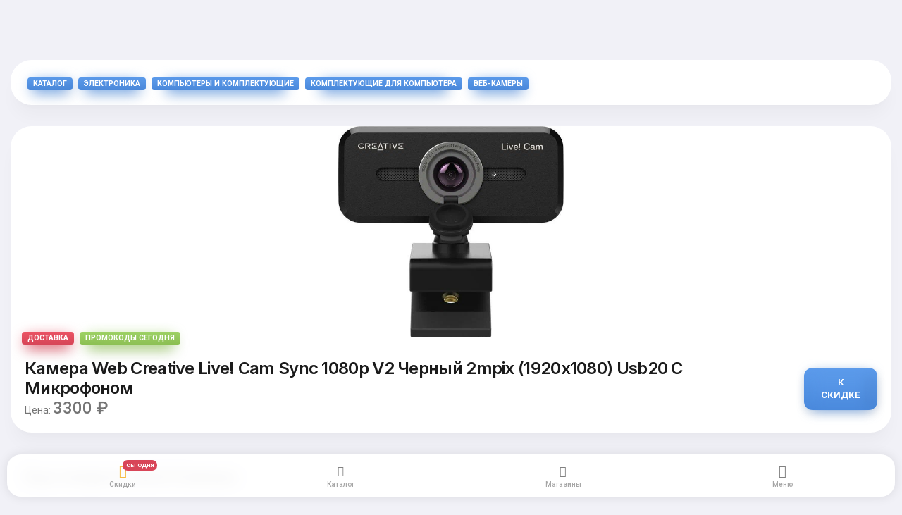

--- FILE ---
content_type: text/html; charset=utf-8
request_url: https://marketstorer.ru/p/kamera-web-creative-live-cam-sync-1080p-v2-cherniy-2mpix-1920x1080-usb2-0-s-mikrofonom.html
body_size: 21508
content:
<!DOCTYPE HTML><html lang="en"><head><meta http-equiv="Content-Type" content="text/html; charset=utf-8" /><meta name="apple-mobile-web-app-capable" content="yes"><meta name="apple-mobile-web-app-status-bar-style" content="black-translucent"><meta name="viewport" content="width=device-width, initial-scale=1, minimum-scale=1, maximum-scale=1, viewport-fit=cover" /><title>Камера Web Creative Live! Cam Sync 1080p V2 Черный 2mpix (1920x1080) Usb20 С Микрофоном Промокод На Скидку января 2026</title><meta name="description" content="Ищете промокод на Камера Web Creative Live! Cam SYNC 1080P V2 черный 2Mpix (1920x1080) USB2.0 с микрофоном? marketstorer.ru предлагает скидку на Камера Web Creative Live! Cam Sync 1080p V2 Черный 2mpix (1920x1080) Usb2.0 С Микрофоном в размере  до конца января 2026 года."><meta name="keywords" content="Промокод Камера Web Creative Live! Cam SYNC 1080P V2 черный 2Mpix (1920x1080) USB2.0 с микрофоном, скидка Камера Web Creative Live! Cam SYNC 1080P V2 черный 2Mpix (1920x1080) USB2.0 с микрофоном, купон Камера Web Creative Live! Cam SYNC 1080P V2 черный 2Mpix (1920x1080) USB2.0 с микрофоном"><meta name="robots" content="index,follow" /><link rel="canonical" href="https://marketstorer.ru/p/kamera-web-creative-live-cam-sync-1080p-v2-cherniy-2mpix-1920x1080-usb2-0-s-mikrofonom.html" /><meta property="og:url" content="/p/kamera-web-creative-live-cam-sync-1080p-v2-cherniy-2mpix-1920x1080-usb2-0-s-mikrofonom.html"><meta property="og:type" content="website"><meta property="og:title" content="Камера Web Creative Live! Cam Sync 1080p V2 Черный 2mpix (1920x1080) Usb20 С Микрофоном Промокод На Скидку января 2026"><meta property="og:image" content="/static/img/noimage.gif"><meta property="og:description" content="Ищете отзывы на Камера Web Creative Live! Cam SYNC 1080P V2 черный 2Mpix (1920x1080) USB2.0 с микрофоном? Независимый сайт отзывов собрал честные отзывы покупателей Камера Web Creative Live! Cam Sync 1080p V2 Черный 2mpix (1920x1080) Usb2.0 С Микрофоном января 2026 года."><meta property="og:site_name" content="marketstorer.ru"><script type="application/ld+json"> {"@context": "https://schema.org","@type": "BreadcrumbList","itemListElement": [{"@type": "ListItem","position": 0,"name": "Главная","item": "https://marketstorer.ru"},{"@type": "ListItem","position": 1,"name": "Каталог","item": "https://marketstorer.ru/c/katalog-tovarov/"} ,{"@type": "ListItem","position": 2,"name": "Электроника","item": "https://marketstorer.ru/c/elektronika/"} ,{"@type": "ListItem","position": 3,"name": "Компьютеры и комплектующие","item": "https://marketstorer.ru/c/kompyutery-i-komplektuyuschie/"} ,{"@type": "ListItem","position": 4,"name": "Комплектующие для компьютера","item": "https://marketstorer.ru/c/komplektuyuschie-dlya-kompyutera/"} ,{"@type": "ListItem","position": 5,"name": "Веб-камеры","item": "https://marketstorer.ru/c/veb-kamery/"} ]}</script><script type="application/ld+json">{"@context": "https://schema.org","@type": "QAPage","mainEntity": {"@type": "Question","name": "","text": "","answerCount": 1,"upvoteCount": ,"datePublished": "","author": {"@type": "Person","name": "","url": "https://marketstorer.ru/p/kamera-web-creative-live-cam-sync-1080p-v2-cherniy-2mpix-1920x1080-usb2-0-s-mikrofonom.html"},"acceptedAnswer": {"@type": "Answer","text": "<p></p>","image": "/static/img/noimage.gif","upvoteCount": ,"url": "https://marketstorer.ru/p/kamera-web-creative-live-cam-sync-1080p-v2-cherniy-2mpix-1920x1080-usb2-0-s-mikrofonom.html#acceptedAnswer","datePublished": "","author": {"@type": "Person","name": "","url": "https://marketstorer.ru"}}}}</script><script async src="https://aflt.market.yandex.ru/widget/script/api" type="text/javascript"></script><link rel="stylesheet" type="text/css" href="/static/pwa/css/bootstrap.css"><link rel="stylesheet" type="text/css" href="/static/pwa/css/bootstrap-icons.css"><link rel="preload" href="https://yandex.ru/ads/system/context.js" as="script" /><link rel="preconnect" href="https://fonts.gstatic.com"><link href="https://fonts.googleapis.com/css2?family=Inter:wght@500;600;700;800&family=Roboto:wght@400;500;700&display=swap" rel="stylesheet"><link rel="manifest" href="/static/_manifest.json"><meta id="theme-check" name="theme-color" content="#FFFFFF"><link href="/favicon.ico" rel="shortcut icon" type="image/x-icon"><link rel="apple-touch-icon" sizes="180x180" href="/apple-touch-icon.png"><link rel="icon" type="image/png" sizes="32x32" href="/favicon-32x32.png"><link rel="icon" type="image/png" sizes="16x16" href="/favicon-16x16.png"><link rel="manifest" href="/site.webmanifest"><link rel="mask-icon" href="/safari-pinned-tab.svg" color="#5bbad5"><meta name="yandex-verification" content="cddd5e6f7add5143" /><meta name="google-site-verification" content="EGrx0bFcNEYmvfDdFLov6rwqNPWwaHfidke12cR1J4I" /><script>window.yaContextCb=window.yaContextCb||[]</script><script src="https://yandex.ru/ads/system/context.js" async></script><script> (function(m,e,t,r,i,k,a){m[i]=m[i]||function(){(m[i].a=m[i].a||[]).push(arguments)}; m[i].l=1*new Date(); for (var j = 0; j < document.scripts.length; j++) {if (document.scripts[j].src === r) { return; }} k=e.createElement(t),a=e.getElementsByTagName(t)[0],k.async=1,k.src=r,a.parentNode.insertBefore(k,a)}) (window, document, "script", "https://mc.yandex.ru/metrika/tag.js", "ym"); ym(92016416, "init", { clickmap:true, trackLinks:true, accurateTrackBounce:true, webvisor:true }); </script></head><body class="theme-light" hx-headers='{"X-CSRFToken": "Pmql3aFLisYRBNRI0yMQtbWHwpKH5nr34bo9PpplQ6Rlxc1pDDdJMJYaGyBwf7BS"}'><noscript><div><img src="https://mc.yandex.ru/watch/92016416" style="position:absolute; left:-9999px;" alt="" /></div></noscript><div id="page"><div class="page-content header-clear-medium"><div class="card card-style"><div class="content"><div class="d-flex"><div><a href="/c/katalog-tovarov/" class="badge text-uppercase mx-1 px-2 py-1 gradient-highlight shadow-bg shadow-bg-s">Каталог</a><a href="/c/elektronika/" class="badge text-uppercase mx-1 px-2 py-1 gradient-highlight shadow-bg shadow-bg-s">Электроника</a><a href="/c/kompyutery-i-komplektuyuschie/" class="badge text-uppercase mx-1 px-2 py-1 gradient-highlight shadow-bg shadow-bg-s">Компьютеры и комплектующие</a><a href="/c/komplektuyuschie-dlya-kompyutera/" class="badge text-uppercase mx-1 px-2 py-1 gradient-highlight shadow-bg shadow-bg-s">Комплектующие для компьютера</a><a href="/c/veb-kamery/" class="badge text-uppercase mx-1 px-2 py-1 gradient-highlight shadow-bg shadow-bg-s">Веб-камеры</a></div></div></div></div><div class="row me-0 ms-0 mb-0"><div class="col-12 col-sm-12 ps-0 pe-0"><div class="card card-style"><img src="https://avatars.mds.yandex.net/get-marketpic/7672925/pic3edb606b97c232b5a88de9597d4b3cca/orig" class="img-fluid mx-auto d-block"><div class="d-flex mt-n2 ms-3"><a href="#" data-role="shiptor_widget_show" class="badge text-uppercase px-2 py-1 gradient-red shadow-bg shadow-bg-m">Доставка</a><a data-bs-toggle="offcanvas" data-bs-target="#sale" href="#" class="badge text-uppercase px-2 py-1 gradient-green shadow-bg shadow-bg-m mx-2">Промокоды Сегодня</a></div><div class="content"><div class="d-flex"><div class="align-self-center"><h1 class="font-600 mb-0 h4">Камера Web Creative Live! Cam Sync 1080p V2 Черный 2mpix (1920x1080) Usb20 С Микрофоном</h1><span>Цена: <span class="h4">3300 ₽</span></span></div><div class="align-self-center ms-auto"><a href="https://market.yandex.ru/offer/2DWPGbe4jPgzXvEagei5IQ?pp=929&amp;clid=3150662&amp;mclid=1003&amp;distr_type=7&amp;hid=4684840&amp;model_id=1767519136&amp;cpc=[base64]%2C%2C&amp;lr=213" rel="nofollow" target="_blank" class="btn btn-s gradient-blue shadow-bg shadow-bg-s text-uppercase font-700 rounded-sm ms-3">К скидке</a></div></div></div></div></div></div><div class="tabs tabs-cards" id="tab-group-5"><h2 class="content">Еще скидки на Веб-Камеры</h2><hr><div class="row me-0 ms-0 mb-0"><div class="col-12 col-sm-4 ps-0 pe-0"><div class="card card-style" ><a target="_blank" rel="nofollow" href="/p/kamera-web-oklik-ok-c21fh-cherniy-2mpix-1920x1080-usb2-0-s-mikrof-onom.html"><div class="card-top p-3"></div><img src="https://avatars.mds.yandex.net/get-marketpic/1584842/pic53a90583a4e9462903b8f421fbe6635a/orig" class="img-fluid mx-auto d-block" alt="Камера Web Оклик OK-C21FH черный 2Mpix (1920x1080) USB2.0 с микроф оном"></a><div class="content pb-0"><div class="d-flex"><div class="ps-3 me-auto text-truncate"><a target="_blank" rel="nofollow" class="font-18 text-dark" href="/p/kamera-web-oklik-ok-c21fh-cherniy-2mpix-1920x1080-usb2-0-s-mikrof-onom.html">Скидка  на Камера Web Оклик OK-C21FH черный 2Mpix (1920x1080) USB2.0 с микроф оном</a></div></div><div class="collapse" id="collapse-list-21"><p class="mb-0">
								
								веб-камера с матрицей 2 млн пикс., разрешение видео 1920x1080, подключение через USB 2.0, микрофон, шторка, крепление на мониторе
								
							</p></div><a data-bs-toggle="collapse" href="#collapse-list-21" aria-controls="collapse-list-21" class="d-block pt-3 collapsed" aria-expanded="false"><span class="badge text-uppercase mx-1 px-2 py-1 gradient-highlight shadow-bg shadow-bg-s">Показать </span></a><div class="divider my-2"></div><div class="d-flex"><div class="me-auto"><small class="nal"></small><p class="mb-0 font-800 font-30 mt-1">От  2 330 ₽</p></div><div class="ms-auto"><a target="_blank" rel="nofollow" href="https://market.yandex.ru/offer/qc6KOdJ21Q_j-wl-x7uqSg?pp=929&amp;clid=3150662&amp;mclid=1003&amp;distr_type=7&amp;hid=4684840&amp;model_id=1823219027&amp;cpc=JG7yCvMVaFNM8mXNR4gSuKs34-CaHcCr-YCookBkDJ1h4Vm8urngVNdx3R5yLa3-uPaN2W9Wz02mcFMOqm_r4c_QZr-hwcWbn--AgS259XinAP4MDA13ZPmswBZBv86RwioQViKiuvVVzwt57kA7ZA%2C%2C&amp;lr=213" class="default-link btn btn-m rounded-s gradient-highlight shadow-bg shadow-bg-s mb-0 mt-2"> Открыть акцию</a></div></div></div></div></div><div class="col-12 col-sm-4 ps-0 pe-0"><div class="card card-style" ><a target="_blank" rel="nofollow" href="/p/veb-kamera-oklick-ok-c012hd-cherniy.html"><div class="card-top p-3"><span class="btn btn-xxs bg-orange-light color-white font-700 font-10 float-end">- 29%</span></div><img src="https://avatars.mds.yandex.net/get-mpic/6336603/img_id7130413557922579726.jpeg/orig" class="img-fluid mx-auto d-block" alt="Веб-камера Oklick OK-C012HD черный"></a><div class="content pb-0"><div class="d-flex"><div class="ps-3 me-auto text-truncate"><a target="_blank" rel="nofollow" class="font-18 text-dark" href="/p/veb-kamera-oklick-ok-c012hd-cherniy.html">Скидка 29% на Веб-камера Oklick OK-C012HD черный</a></div></div><div class="collapse" id="collapse-list-22"><p class="mb-0">
								
								Камера Web Оклик OK-C012HD цвет черный, матрица 1 Mpix, разрешение 1280x720, интерфейс USB 2.0, с микрофоном Веб-камера Oklick OK-C012HD способна сделать процесс видеообщения в разных приложениях комфортным и качественным. Она оснащена матрицей CMOS 1 Мп, которая формирует детализированное изображение формата HD (1280x720 пикселей). Встроенный микрофон гарантирует четкую передачу аудиосигнала. Широкая совместимость с ПК и простое подключение осуществляется благодаря использованию проводного интерфейса USB.
								
							</p></div><a data-bs-toggle="collapse" href="#collapse-list-22" aria-controls="collapse-list-22" class="d-block pt-3 collapsed" aria-expanded="false"><span class="badge text-uppercase mx-1 px-2 py-1 gradient-highlight shadow-bg shadow-bg-s">Показать </span></a><div class="divider my-2"></div><div class="d-flex"><div class="me-auto"><small class="nal"></small><p class="mb-0 font-800 font-30 mt-1">От  2 446 ₽</p></div><div class="ms-auto"><a target="_blank" rel="nofollow" href="https://pokupki.market.yandex.ru/product/102062604318?pp=929&amp;clid=3150662&amp;mclid=1003&amp;distr_type=7&amp;hid=4684840&amp;offerid=pi39XIqNYrRUQym6avl5dA&amp;cpc=JG7yCvMVaFPPA9wM4SfdGNonnFB0VHdtkKzER1QAMehkXwdMzGw67tcxagWQ-sWdOvJIym1bvucWdobkGxfTxJz8DZV4tkliZWyKzVFmtHF6hQvnzq9F3A8btY47wazfLYLJUVzKWLPTc9Vm7e73SQ%2C%2C&amp;lr=213" class="default-link btn btn-m rounded-s gradient-highlight shadow-bg shadow-bg-s mb-0 mt-2"> К промокоду</a></div></div></div></div></div><div class="col-12 col-sm-4 ps-0 pe-0"><div class="card card-style" ><a target="_blank" rel="nofollow" href="/p/veb-kamera-vga-q20-s-vneshnim-mikrofonom-cherno-sinyaya.html"><div class="card-top p-3"><span class="btn btn-xxs bg-orange-light color-white font-700 font-10 float-end">- 23%</span></div><img src="https://avatars.mds.yandex.net/get-mpic/4334579/img_id6727489404765794760.jpeg/orig" class="img-fluid mx-auto d-block" alt="Веб-камера VGA Q20 с внешним микрофоном черно-синяя"></a><div class="content pb-0"><div class="d-flex"><div class="ps-3 me-auto text-truncate"><a target="_blank" rel="nofollow" class="font-18 text-dark" href="/p/veb-kamera-vga-q20-s-vneshnim-mikrofonom-cherno-sinyaya.html">Скидка 23% на Веб-камера VGA Q20 с внешним микрофоном черно-синяя</a></div></div><div class="collapse" id="collapse-list-23"><p class="mb-0">
								
								Веб-камера для потоковой трансляции с передачей видео и звука. Подходит для трансляции и записи роликов для YouTube, видеозвонков, организации конференций и семинаров. Особенности: - Есть светодиодная подсветка (можно работать в темноте); - Ручная настройка фокуса; - Поворачивается на 360°; - Подключение по USB; - Подходит для ноутбуков и стационарных компьютеров. Характеристики: - Разрешение (видео)
								
							</p></div><a data-bs-toggle="collapse" href="#collapse-list-23" aria-controls="collapse-list-23" class="d-block pt-3 collapsed" aria-expanded="false"><span class="badge text-uppercase mx-1 px-2 py-1 gradient-highlight shadow-bg shadow-bg-s">Показать </span></a><div class="divider my-2"></div><div class="d-flex"><div class="me-auto"><small class="nal"></small><p class="mb-0 font-800 font-30 mt-1">От  798 ₽</p></div><div class="ms-auto"><a target="_blank" rel="nofollow" href="https://pokupki.market.yandex.ru/product/102626192729?pp=929&amp;clid=3150662&amp;mclid=1003&amp;distr_type=7&amp;hid=4684840&amp;offerid=VsjgmBSy2BLtKd-_zdHdng&amp;cpc=SETdXCK3UmNVT3effaY4Rgnr_-Lh-XvISnzMxPA6zvVgR3YMzHa4jx4UKr270Le-dncJpHRDxOY9hm26clxT9zXrDezBcSAsP8Yu_Nljd8oyDBA1gyvTY0Nll2UBx0FZOqMZxRNF2y7fSVZy3WP0Tw%2C%2C&amp;lr=213" class="default-link btn btn-m rounded-s gradient-highlight shadow-bg shadow-bg-s mb-0 mt-2"> Открыть акцию</a></div></div></div></div></div><div class="col-12 col-sm-4 ps-0 pe-0"><div class="card card-style" ><a target="_blank" rel="nofollow" href="/p/veb-kamery-veb-kamera-dlya-lenovo-t420.html"><div class="card-top p-3"></div><img src="https://avatars.mds.yandex.net/get-marketpic/224461/pica5aed2fa2e0457c3d6fe9f46cc03d725/orig" class="img-fluid mx-auto d-block" alt="Веб-камеры / веб-камера для LENOVO T420"></a><div class="content pb-0"><div class="d-flex"><div class="ps-3 me-auto text-truncate"><a target="_blank" rel="nofollow" class="font-18 text-dark" href="/p/veb-kamery-veb-kamera-dlya-lenovo-t420.html">Скидка  на Веб-камеры / веб-камера для LENOVO T420</a></div></div><div class="divider my-2"></div><div class="d-flex"><div class="me-auto"><small class="nal"></small><p class="mb-0 font-800 font-30 mt-1">От  927 ₽</p></div><div class="ms-auto"><a target="_blank" rel="nofollow" href="https://pokupki.market.yandex.ru/product/102018021256?pp=929&amp;clid=3150662&amp;mclid=1003&amp;distr_type=7&amp;hid=4684840&amp;offerid=mWLuBg7oICQQhoAXjy02_Q&amp;cpc=azugnsGF_IFIdUsM96XaYQBHLzzX7o8HCN5LqHw3LuzR2Nix-k3jiV4aa4c9Tu1UHgrBVqstACe26T9g-i1Af9DW5HYwE8Wg7hPa4xLXMcSBX_wPSlv61_eF_VQn_cleH9EKHAIIxZhn7WqkAS7WIQ%2C%2C&amp;lr=213" class="default-link btn btn-m rounded-s gradient-highlight shadow-bg shadow-bg-s mb-0 mt-2"> К промокоду</a></div></div></div></div></div><div class="col-12 col-sm-4 ps-0 pe-0"><div class="card card-style" ><a target="_blank" rel="nofollow" href="/p/veb-kamera-a4tech-pk-825p-cherniy.html"><div class="card-top p-3"></div><img src="https://avatars.mds.yandex.net/get-mpic/3861966/img_id5813528060169069137.jpeg/orig" class="img-fluid mx-auto d-block" alt="Веб-камера A4Tech PK-825P черный"></a><div class="content pb-0"><div class="d-flex"><div class="ps-3 me-auto text-truncate"><a target="_blank" rel="nofollow" class="font-18 text-dark" href="/p/veb-kamera-a4tech-pk-825p-cherniy.html">Скидка  на Веб-камера A4Tech PK-825P черный</a></div></div><div class="collapse" id="collapse-list-25"><p class="mb-0">
								
								Веб-камера A4Tech PK-825P черный, матрица 1Mpix (1280x720), USB2.0, с микрофоном
								
							</p></div><a data-bs-toggle="collapse" href="#collapse-list-25" aria-controls="collapse-list-25" class="d-block pt-3 collapsed" aria-expanded="false"><span class="badge text-uppercase mx-1 px-2 py-1 gradient-highlight shadow-bg shadow-bg-s">Показать </span></a><div class="divider my-2"></div><div class="d-flex"><div class="me-auto"><small class="nal"></small><p class="mb-0 font-800 font-30 mt-1">От  2 665 ₽</p></div><div class="ms-auto"><a target="_blank" rel="nofollow" href="https://pokupki.market.yandex.ru/product/102062611481?pp=929&amp;clid=3150662&amp;mclid=1003&amp;distr_type=7&amp;hid=4684840&amp;offerid=oVY5n3T-5CN5Ej8kTx8ndQ&amp;cpc=65tFOoqp-_Hrfau9qCnRVrkKb18-PKaqVsaVEtwylqKWHC-ZVIniEp9LIGS_n8xW6DcKaL16snwynfu7u-rNzHp5hgu7hDdIOOp0zeKAdtW641tJZ6EoPfNwrMVV4SNvzCoQzVZYpA6afzxLnPNyDg%2C%2C&amp;lr=213" class="default-link btn btn-m rounded-s gradient-highlight shadow-bg shadow-bg-s mb-0 mt-2"> Открыть акцию</a></div></div></div></div></div><div class="col-12 col-sm-4 ps-0 pe-0"><div class="card card-style" ><a target="_blank" rel="nofollow" href="/p/veb-kamera-s-mikrofonom-dlya-kompyuterov-i-noutbukov-full-hd-1080p.html"><div class="card-top p-3"><span class="btn btn-xxs bg-orange-light color-white font-700 font-10 float-end">- 59%</span></div><img src="https://avatars.mds.yandex.net/get-mpic/1526692/img_id4805572939623757837.jpeg/orig" class="img-fluid mx-auto d-block" alt="Веб камера с микрофоном для компьютеров и ноутбуков Full HD 1080p"></a><div class="content pb-0"><div class="d-flex"><div class="ps-3 me-auto text-truncate"><a target="_blank" rel="nofollow" class="font-18 text-dark" href="/p/veb-kamera-s-mikrofonom-dlya-kompyuterov-i-noutbukov-full-hd-1080p.html">Скидка 59% на Веб камера с микрофоном для компьютеров и ноутбуков Full HD 1080p</a></div></div><div class="collapse" id="collapse-list-26"><p class="mb-0">
								
								Веб-камера с микрофоном Full HD 1080P - это идеальное решение для тех, кто ищет высококачественную камеру для своих компьютеров и ноутбуков. Благодаря встроенному микрофону, вы сможете легко общаться с друзьями и коллегами через видеозвонки, не выходя из дома. Камера имеет высокое разрешение Full HD, что позволяет получить четкое и яркое изображение без искажений или размытости. Кроме того, она обладает широким углом обзора, что делает ее удобной для съемки групповых фотографий или видеоконференций.
								
							</p></div><a data-bs-toggle="collapse" href="#collapse-list-26" aria-controls="collapse-list-26" class="d-block pt-3 collapsed" aria-expanded="false"><span class="badge text-uppercase mx-1 px-2 py-1 gradient-highlight shadow-bg shadow-bg-s">Показать </span></a><div class="divider my-2"></div><div class="d-flex"><div class="me-auto"><small class="nal"></small><p class="mb-0 font-800 font-30 mt-1">От  779 ₽</p></div><div class="ms-auto"><a target="_blank" rel="nofollow" href="https://pokupki.market.yandex.ru/product/102258105207?pp=929&amp;clid=3150662&amp;mclid=1003&amp;distr_type=7&amp;hid=4684840&amp;offerid=jwKSW7d4MC-pJ1FPn1WGJw&amp;cpc=[base64]%2C%2C&amp;lr=213" class="default-link btn btn-m rounded-s gradient-highlight shadow-bg shadow-bg-s mb-0 mt-2"> К промокоду</a></div></div></div></div></div><div class="col-12 col-sm-4 ps-0 pe-0"><div class="card card-style" ><a target="_blank" rel="nofollow" href="/p/veb-kamera-full-hd-1080p-web-zk-j-so-vstroennym-mikrofonom-na-napolnoy-stoyke-shtative-jbh.html"><div class="card-top p-3"><span class="btn btn-xxs bg-orange-light color-white font-700 font-10 float-end">- 15%</span></div><img src="https://avatars.mds.yandex.net/get-mpic/4383514/img_id8569112467256504607.jpeg/orig" class="img-fluid mx-auto d-block" alt="Веб-камера Full HD 1080P WEB-ZK-J со встроенным микрофоном на напольной стойке-штативе JBH"></a><div class="content pb-0"><div class="d-flex"><div class="ps-3 me-auto text-truncate"><a target="_blank" rel="nofollow" class="font-18 text-dark" href="/p/veb-kamera-full-hd-1080p-web-zk-j-so-vstroennym-mikrofonom-na-napolnoy-stoyke-shtative-jbh.html">Скидка 15% на Веб-камера Full HD 1080P WEB-ZK-J со встроенным микрофоном на напольной стойке-штативе JBH</a></div></div><div class="collapse" id="collapse-list-27"><p class="mb-0">
								
								Веб-камера на телескопическом штативе позволяет вести трансляцию, видеоконференцию, стрим на устойчивой опоре. Напольная стойка регулируется по высоте от 69 до 190 см, что позволяет Вам выбрать комфортный ракурс съемки. Веб камера предназначена для передачи данных на ПК в режиме реального времени через USB порт. Данная модель отличается высоким разрешением и быстрой скоростью передачи сигнала, что повысит Вашу эффективность.
								
							</p></div><a data-bs-toggle="collapse" href="#collapse-list-27" aria-controls="collapse-list-27" class="d-block pt-3 collapsed" aria-expanded="false"><span class="badge text-uppercase mx-1 px-2 py-1 gradient-highlight shadow-bg shadow-bg-s">Показать </span></a><div class="divider my-2"></div><div class="d-flex"><div class="me-auto"><small class="nal"></small><p class="mb-0 font-800 font-30 mt-1">От  4 183 ₽</p></div><div class="ms-auto"><a target="_blank" rel="nofollow" href="https://pokupki.market.yandex.ru/product/101867245452?pp=929&amp;clid=3150662&amp;mclid=1003&amp;distr_type=7&amp;hid=4684840&amp;offerid=cRtUSRVCp2FdLfJHFmyZRg&amp;cpc=[base64]%2C%2C&amp;lr=213" class="default-link btn btn-m rounded-s gradient-highlight shadow-bg shadow-bg-s mb-0 mt-2"> Открыть акцию</a></div></div></div></div></div><div class="col-12 col-sm-4 ps-0 pe-0"><div class="card card-style" ><a target="_blank" rel="nofollow" href="/p/veb-kamera.html"><div class="card-top p-3"><span class="btn btn-xxs bg-orange-light color-white font-700 font-10 float-end">- 45%</span></div><img src="https://avatars.mds.yandex.net/get-marketpic/12485432/pic5d67b5b0e35dfc080c4c5d1ab8af3513/orig" class="img-fluid mx-auto d-block" alt="Веб-камера"></a><div class="content pb-0"><div class="d-flex"><div class="ps-3 me-auto text-truncate"><a target="_blank" rel="nofollow" class="font-18 text-dark" href="/p/veb-kamera.html">Скидка 45% на Веб-камера</a></div></div><div class="collapse" id="collapse-list-28"><p class="mb-0">
								
								Эта веб-камера с микрофоном предлагает высокое качество видео в формате Full HD 1080P. Она идеально подходит для использования с компьютером или ПК во время онлайн-встреч, видеозвонков или стрима. Благодаря своей высокой разрешающей способности, она обеспечивает четкое и детализированное изображение, что делает ваши видео-конференции и онлайн-трансляции максимально реалистичными. Камера оснащена встроенным микрофоном, который обеспечивает чистый и ясный звук во время общения онлайн.
								
							</p></div><a data-bs-toggle="collapse" href="#collapse-list-28" aria-controls="collapse-list-28" class="d-block pt-3 collapsed" aria-expanded="false"><span class="badge text-uppercase mx-1 px-2 py-1 gradient-highlight shadow-bg shadow-bg-s">Показать </span></a><div class="divider my-2"></div><div class="d-flex"><div class="me-auto"><small class="nal"></small><p class="mb-0 font-800 font-30 mt-1">От  980 ₽</p></div><div class="ms-auto"><a target="_blank" rel="nofollow" href="https://pokupki.market.yandex.ru/product/102685425682?pp=929&amp;clid=3150662&amp;mclid=1003&amp;distr_type=7&amp;hid=4684840&amp;offerid=vu71rK6RCaxD-Q5wRi-Lbg&amp;cpc=KSVrWd5IFlotFSEOTfxsquYZ8c3i00EtpjwlU61kw0wS9f7AXjvf1emstWkHllxCJxRRMaseU21c8nd9l7vpXj8TecuSbK0ULLPmX91xP3UdtMmgoxA31I6ArKsDoOjFUiQH0Vrv6qbLG031D8HABQ%2C%2C&amp;lr=213" class="default-link btn btn-m rounded-s gradient-highlight shadow-bg shadow-bg-s mb-0 mt-2"> К промокоду</a></div></div></div></div></div><div class="col-12 col-sm-4 ps-0 pe-0"><div class="card card-style" ><a target="_blank" rel="nofollow" href="/p/vebkamera-usb-wl005-1080p.html"><div class="card-top p-3"></div><img src="https://avatars.mds.yandex.net/get-marketpic/5486399/pic19651e602ce02cd586c1ccc3231478ae/orig" class="img-fluid mx-auto d-block" alt="Вебкамера USB WL005 1080P"></a><div class="content pb-0"><div class="d-flex"><div class="ps-3 me-auto text-truncate"><a target="_blank" rel="nofollow" class="font-18 text-dark" href="/p/vebkamera-usb-wl005-1080p.html">Скидка  на Вебкамера USB WL005 1080P</a></div></div><div class="collapse" id="collapse-list-29"><p class="mb-0">
								
								Название камеры:	WEB CAM Рейтинг качества:	Встроенный микрофон:	audioinput#0 Встроенный динамик:	Частота кадров:	30 FPS Количество мегапикселей:	2.07 MP Разрешение камеры:	1920×1080 Видеостандарт:	FHD Соотношение сторон:	1.78 Размер файла PNG:	3.24 MB Размер файла JPEG:	1.26 MB Битрейт:	37.97 MB/s Микрофон встроенный USB Port USB2.0
								
							</p></div><a data-bs-toggle="collapse" href="#collapse-list-29" aria-controls="collapse-list-29" class="d-block pt-3 collapsed" aria-expanded="false"><span class="badge text-uppercase mx-1 px-2 py-1 gradient-highlight shadow-bg shadow-bg-s">Показать </span></a><div class="divider my-2"></div><div class="d-flex"><div class="me-auto"><small class="nal"></small><p class="mb-0 font-800 font-30 mt-1">От  1 553 ₽</p></div><div class="ms-auto"><a target="_blank" rel="nofollow" href="https://pokupki.market.yandex.ru/product/101708416552?pp=929&amp;clid=3150662&amp;mclid=1003&amp;distr_type=7&amp;hid=4684840&amp;offerid=fRADW1tTDduWw4RtyM4EnA&amp;cpc=__BXrUea4ct43r7LOeBJ7sfysm9tKSH4atjp5GJIgt9owpksR6yMuFGr3YdUaEvw2v5oQLm11MhUhfygW2_W2VV5EGT4-zW-EpE7bp6GmKDTan9Mqhr9wq-mTDElfhXbDqD5og6OhqTS8E5MTKrB8w%2C%2C&amp;lr=213" class="default-link btn btn-m rounded-s gradient-highlight shadow-bg shadow-bg-s mb-0 mt-2"> Открыть акцию</a></div></div></div></div></div><div class="col-12 col-sm-4 ps-0 pe-0"><div class="card card-style" ><a target="_blank" rel="nofollow" href="/p/veb-kamera-exegate-businesspro-c922-2k.html"><div class="card-top p-3"></div><img src="https://avatars.mds.yandex.net/get-marketpic/7470858/picc646a5c0d37cd5ed8f29d0f1c17a778b/orig" class="img-fluid mx-auto d-block" alt="Веб-камера ExeGate BusinessPro C922 2K"></a><div class="content pb-0"><div class="d-flex"><div class="ps-3 me-auto text-truncate"><a target="_blank" rel="nofollow" class="font-18 text-dark" href="/p/veb-kamera-exegate-businesspro-c922-2k.html">Скидка  на Веб-камера ExeGate BusinessPro C922 2K</a></div></div><div class="collapse" id="collapse-list-210"><p class="mb-0">
								
								Веб-камера высокой четкости, позволяющая передавать видео HD-качества 2560 x 1440, USB 2.0 Встроенный микрофон
								
							</p></div><a data-bs-toggle="collapse" href="#collapse-list-210" aria-controls="collapse-list-210" class="d-block pt-3 collapsed" aria-expanded="false"><span class="badge text-uppercase mx-1 px-2 py-1 gradient-highlight shadow-bg shadow-bg-s">Показать </span></a><div class="divider my-2"></div><div class="d-flex"><div class="me-auto"><small class="nal"></small><p class="mb-0 font-800 font-30 mt-1">От  2 223 ₽</p></div><div class="ms-auto"><a target="_blank" rel="nofollow" href="https://market.yandex.ru/offer/wkixxZTwm7ZFXTZ3M0g2mA?pp=929&amp;clid=3150662&amp;mclid=1003&amp;distr_type=7&amp;hid=4684840&amp;model_id=1871596030&amp;cpc=KSVrWd5IFlr7kvR8Xnm-Yfa-voWfSkYJVuxuHdcnR83fkclDxvykFqBMWuAsTRpCj_rK0zhC1DYY5T1HqlUdC4_pw7i8E96PiJ3ksd5V_dHsrD2VGiLGtvp-QdNBrjTqBA4PMgOpk3qjs_sajMbonA%2C%2C&amp;lr=213" class="default-link btn btn-m rounded-s gradient-highlight shadow-bg shadow-bg-s mb-0 mt-2"> К промокоду</a></div></div></div></div></div><div class="col-12 col-sm-4 ps-0 pe-0"><div class="card card-style" ><a target="_blank" rel="nofollow" href="/p/web-kamera-nice-device-nd-ws0300-1920-1080-s-mikrofonom.html"><div class="card-top p-3"><span class="btn btn-xxs bg-orange-light color-white font-700 font-10 float-end">- 34%</span></div><img src="https://avatars.mds.yandex.net/get-mpic/11465226/2a0000018c637468aa258ae9b03dbe9cc2fc/orig" class="img-fluid mx-auto d-block" alt="Web-камера NICE DEVICE ND-WС0300 (1920*1080) с микрофоном"></a><div class="content pb-0"><div class="d-flex"><div class="ps-3 me-auto text-truncate"><a target="_blank" rel="nofollow" class="font-18 text-dark" href="/p/web-kamera-nice-device-nd-ws0300-1920-1080-s-mikrofonom.html">Скидка 34% на Web-камера NICE DEVICE ND-WС0300 (1920*1080) с микрофоном</a></div></div><div class="collapse" id="collapse-list-211"><p class="mb-0">
								
								Веб-камера ND-WС0300 является высокопроизводительной камерой для передачи изображения в HD качестве на PC через USB кабель. Она имеет высокое разрешение и быструю скорость передачи, встроенный микрофон с шумоподавлением, а так-же современный вид и очень легко настраивается, поэтому вы сразу начнете общаться с вашими друзьями и семьей. Характеристики: Видео режим: 24 bit true color Интерфейс подключения: USB Скорость передачи: 320х240 25 к/с, 640х480 25 к/с, 1280х720 25 к/с, 1920х1080 25 к/с.
								
							</p></div><a data-bs-toggle="collapse" href="#collapse-list-211" aria-controls="collapse-list-211" class="d-block pt-3 collapsed" aria-expanded="false"><span class="badge text-uppercase mx-1 px-2 py-1 gradient-highlight shadow-bg shadow-bg-s">Показать </span></a><div class="divider my-2"></div><div class="d-flex"><div class="me-auto"><small class="nal"></small><p class="mb-0 font-800 font-30 mt-1">От  1 050 ₽</p></div><div class="ms-auto"><a target="_blank" rel="nofollow" href="https://pokupki.market.yandex.ru/product/102586799404?pp=929&amp;clid=3150662&amp;mclid=1003&amp;distr_type=7&amp;hid=4684840&amp;offerid=i5lpzlQarUUzIDvwFg1XRg&amp;cpc=__BXrUea4csmSOdugEYsEtgaMrOYAmsIaoNfNmJ7rclG91ywhoHEk5j7l4gQLbtm-ZB0kpmisT3R4IsfnA0x8XCDD878d6etCe-KGU4thBZcxHbx3wzAGrxXa3xiejqu40oGRQERRDa-ZVhNE3Wjcg%2C%2C&amp;lr=213" class="default-link btn btn-m rounded-s gradient-highlight shadow-bg shadow-bg-s mb-0 mt-2"> Открыть акцию</a></div></div></div></div></div><div class="col-12 col-sm-4 ps-0 pe-0"><div class="card card-style" ><a target="_blank" rel="nofollow" href="/p/veb-kamera-s-mikrofonom-rvc-055m-usb-30-kadrov-1280kh720.html"><div class="card-top p-3"><span class="btn btn-xxs bg-orange-light color-white font-700 font-10 float-end">- 34%</span></div><img src="https://avatars.mds.yandex.net/get-mpic/11379035/2a0000018ca6193707030c57632698333a34/orig" class="img-fluid mx-auto d-block" alt="Веб-камера с микрофоном RVC-055M USB 30 кадров 1280х720"></a><div class="content pb-0"><div class="d-flex"><div class="ps-3 me-auto text-truncate"><a target="_blank" rel="nofollow" class="font-18 text-dark" href="/p/veb-kamera-s-mikrofonom-rvc-055m-usb-30-kadrov-1280kh720.html">Скидка 34% на Веб-камера с микрофоном RVC-055M USB 30 кадров 1280х720</a></div></div><div class="collapse" id="collapse-list-212"><p class="mb-0">
								
								Веб-камера с микрофоном RVC-055M - это высококачественное устройство, которое обеспечивает отличное качество изображения и звука. Веб-камера RVC-055M оснащена USB-портом, что позволяет легко подключить ее к любому компьютеру или ноутбуку. Это делает ее удобной для использования в различных условиях, так как не требуется дополнительное оборудование для подключения. Устройство обеспечивает разрешение 1280x720 пикселей, что гарантирует четкое и яркое изображение.
								
							</p></div><a data-bs-toggle="collapse" href="#collapse-list-212" aria-controls="collapse-list-212" class="d-block pt-3 collapsed" aria-expanded="false"><span class="badge text-uppercase mx-1 px-2 py-1 gradient-highlight shadow-bg shadow-bg-s">Показать </span></a><div class="divider my-2"></div><div class="d-flex"><div class="me-auto"><small class="nal"></small><p class="mb-0 font-800 font-30 mt-1">От  990 ₽</p></div><div class="ms-auto"><a target="_blank" rel="nofollow" href="https://pokupki.market.yandex.ru/product/102619817547?pp=929&amp;clid=3150662&amp;mclid=1003&amp;distr_type=7&amp;hid=4684840&amp;offerid=v6ao38jXcELvE2BrysiuWg&amp;cpc=azugnsGF_IGc6929Yt98VGud9pxNNBiG5cUAUFsrEmkcgQvK_2oCuQ2koINeXiu8bDZB9aVuqhSL0u95isXEp4A7yj6jFKBCmHENcjVhWgQsiQ00V72lQ8xtjyUWx3NnPBwimi9iy7d1vQP3iXgLpg%2C%2C&amp;lr=213" class="default-link btn btn-m rounded-s gradient-highlight shadow-bg shadow-bg-s mb-0 mt-2"> К промокоду</a></div></div></div></div></div><div class="col-12 col-sm-4 ps-0 pe-0"><div class="card card-style" ><a target="_blank" rel="nofollow" href="/p/genius-widecam-facecam-321-kamera-d-videokonferentsiy-0-3mpix-640x480-usb2-0-%5B32200015100%5D.html"><div class="card-top p-3"></div><img src="https://avatars.mds.yandex.net/get-marketpic/5714920/pic59305ebd4d0aa4a8b455ba4917d73f25/orig" class="img-fluid mx-auto d-block" alt="Genius WideCam FaceCam 321 Камера д/видеоконференций 0.3Mpix 640x480 USB2.0 [32200015100]"></a><div class="content pb-0"><div class="d-flex"><div class="ps-3 me-auto text-truncate"><a target="_blank" rel="nofollow" class="font-18 text-dark" href="/p/genius-widecam-facecam-321-kamera-d-videokonferentsiy-0-3mpix-640x480-usb2-0-%5B32200015100%5D.html">Скидка  на Genius WideCam FaceCam 321 Камера д/видеоконференций 0.3Mpix 640x480 USB2.0 [32200015100]</a></div></div><div class="divider my-2"></div><div class="d-flex"><div class="me-auto"><small class="nal"></small><p class="mb-0 font-800 font-30 mt-1">От  850 ₽</p></div><div class="ms-auto"><a target="_blank" rel="nofollow" href="https://pokupki.market.yandex.ru/product/102460795534?pp=929&amp;clid=3150662&amp;mclid=1003&amp;distr_type=7&amp;hid=4684840&amp;offerid=496SEfXiKOmPd-0cxb6r1w&amp;cpc=KSVrWd5IFlrgq3_qMXRoV_zeSxvDWGD7RtE7qVZrQPoFM3ZkgQQuIo7fJ3Kz0Wtbvqd6QPa5jcam0D55uBlbJY1PIPikOp4fRskG14jZsn_YKyQBSgqgYJ3gsa_7jXHXnMCC8-RvJU3DpY5WushHkw%2C%2C&amp;lr=213" class="default-link btn btn-m rounded-s gradient-highlight shadow-bg shadow-bg-s mb-0 mt-2"> Открыть акцию</a></div></div></div></div></div><div class="col-12 col-sm-4 ps-0 pe-0"><div class="card card-style" ><a target="_blank" rel="nofollow" href="/p/veb-kamera-vysokoy-chetkosti-exegate-stream-c925-fullhd.html"><div class="card-top p-3"></div><img src="https://avatars.mds.yandex.net/get-mpic/4519349/img_id4095569299652933496.jpeg/orig" class="img-fluid mx-auto d-block" alt="Веб-камера высокой четкости Exegate Stream C925 FullHD"></a><div class="content pb-0"><div class="d-flex"><div class="ps-3 me-auto text-truncate"><a target="_blank" rel="nofollow" class="font-18 text-dark" href="/p/veb-kamera-vysokoy-chetkosti-exegate-stream-c925-fullhd.html">Скидка  на Веб-камера высокой четкости Exegate Stream C925 FullHD</a></div></div><div class="collapse" id="collapse-list-214"><p class="mb-0">
								
								Общее описание: Веб-камера ExeGate Stream C925 FullHD T-Tripod предназначена для удовлетворения потребностей самых взыскательных пользователей, и прежде всего, для профессионального использования при проведении видеоконференций и видеозвонков с предельными требованиями к качеству изображения. Особенности: Веб-камера ExeGate Stream C925 FullHD T-Tripod поддерживает передачу данных по стандарту H.264, имеет фиксированный фокус и крышку объектива для защиты конфиденциальности.
								
							</p></div><a data-bs-toggle="collapse" href="#collapse-list-214" aria-controls="collapse-list-214" class="d-block pt-3 collapsed" aria-expanded="false"><span class="badge text-uppercase mx-1 px-2 py-1 gradient-highlight shadow-bg shadow-bg-s">Показать </span></a><div class="divider my-2"></div><div class="d-flex"><div class="me-auto"><small class="nal"></small><p class="mb-0 font-800 font-30 mt-1">От  1 569 ₽</p></div><div class="ms-auto"><a target="_blank" rel="nofollow" href="https://pokupki.market.yandex.ru/product/101465228519?pp=929&amp;clid=3150662&amp;mclid=1003&amp;distr_type=7&amp;hid=4684840&amp;offerid=7R44gzfos1k4nK3Q_JFqnQ&amp;cpc=KSVrWd5IFlqBPcSNmiTchpK9rIRz5q8JikoRSxax2EDl2Pmk8EetyShInzaO1OOkAQ8uUOqyvj3Z-fTTiVfAHfo3-yVP6WEaIlxY290ETNSFPbiJWWiyfLgSPoJKoLRka-6yrfGZ4pd-zNYRVYZM4A%2C%2C&amp;lr=213" class="default-link btn btn-m rounded-s gradient-highlight shadow-bg shadow-bg-s mb-0 mt-2"> К промокоду</a></div></div></div></div></div><div class="col-12 col-sm-4 ps-0 pe-0"><div class="card card-style" ><a target="_blank" rel="nofollow" href="/p/veb-kamera-s-mikrofonom-webcam-hd-full.html"><div class="card-top p-3"></div><img src="https://avatars.mds.yandex.net/get-mpic/4426104/img_id1822594115208285296.png/orig" class="img-fluid mx-auto d-block" alt="Веб-камера с микрофоном WebCam HD Full"></a><div class="content pb-0"><div class="d-flex"><div class="ps-3 me-auto text-truncate"><a target="_blank" rel="nofollow" class="font-18 text-dark" href="/p/veb-kamera-s-mikrofonom-webcam-hd-full.html">Скидка  на Веб-камера с микрофоном WebCam HD Full</a></div></div><div class="collapse" id="collapse-list-215"><p class="mb-0">
								
								Веб-камера с микрофоном WebCam HD Full предназначена для передачи видео и фото при работе с ПК, ноутбуками и мониторами. Транслирует изображение в формате HD Full с передачей звука через встроенный микрофон. Веб-камера оснащена универсальной поворотной подставкой, которая устанавливается на стол или крепится на край монитора. Крайне актуальна при переходе на удаленный рабочий режим, если штатная камера не может передать нужное разрешение.
								
							</p></div><a data-bs-toggle="collapse" href="#collapse-list-215" aria-controls="collapse-list-215" class="d-block pt-3 collapsed" aria-expanded="false"><span class="badge text-uppercase mx-1 px-2 py-1 gradient-highlight shadow-bg shadow-bg-s">Показать </span></a><div class="divider my-2"></div><div class="d-flex"><div class="me-auto"><small class="nal"></small><p class="mb-0 font-800 font-30 mt-1">От  1 295 ₽</p></div><div class="ms-auto"><a target="_blank" rel="nofollow" href="https://pokupki.market.yandex.ru/product/101815078921?pp=929&amp;clid=3150662&amp;mclid=1003&amp;distr_type=7&amp;hid=4684840&amp;offerid=Gt65F29vnTYKX_cMzYICLw&amp;cpc=[base64]%2C%2C&amp;lr=213" class="default-link btn btn-m rounded-s gradient-highlight shadow-bg shadow-bg-s mb-0 mt-2"> Открыть акцию</a></div></div></div></div></div><div class="col-12 col-sm-4 ps-0 pe-0"><div class="card card-style" ><a target="_blank" rel="nofollow" href="/p/veb-kamera-hikvision-ds-u04-4mp-cmos-sensor-0-1lux-f1-2-agc-on-built-in-mic-usb-2-0-2560-1440-30-25fps-3-6mm-fixed-lens.html"><div class="card-top p-3"></div><img src="https://avatars.mds.yandex.net/get-marketpic/12306836/picbf80d298cb7247ed752be36323a9782b/orig" class="img-fluid mx-auto d-block" alt="Веб-камера Hikvision DS-U04 4MP CMOS Sensor0.1Lux @ (F1.2AGC ON)Built-in Mic USB 2.02560*1440@30/25fps3.6mm Fixed Lens"></a><div class="content pb-0"><div class="d-flex"><div class="ps-3 me-auto text-truncate"><a target="_blank" rel="nofollow" class="font-18 text-dark" href="/p/veb-kamera-hikvision-ds-u04-4mp-cmos-sensor-0-1lux-f1-2-agc-on-built-in-mic-usb-2-0-2560-1440-30-25fps-3-6mm-fixed-lens.html">Скидка  на Веб-камера Hikvision DS-U04 4MP CMOS Sensor0.1Lux @ (F1.2AGC ON)Built-in Mic USB 2.02560*1440@30/25fps3.6mm Fixed Lens</a></div></div><div class="collapse" id="collapse-list-216"><p class="mb-0">
								
								Производитель Hikvision Модель DS-U04 камера Датчик Изображений 4 МП КМОП Сигнальная Система PAL/NTSC Разрешение 2560 (Г) 1440 (В) Мин. Освещение 0,1 люкс @ (F1.2, АРУ ВКЛ) Частота Кадров: MJPG: 2560 1440 при 25 кадрах в секунду 2048 1536 при 30/25 кадров в секунду 1920 1080 при 30/25 кадров в секунду 1280 960 при 30/25 кадров в секунду 1280 720 при 30/25 кадров в секунду 640 480 при 30/25 кадров в секунду 640 360 при 30/25 кадров в секунду ЮВ: 640 480 при 25 кадрах в секунду 640 360 при 25 кадрах в секунду
								
							</p></div><a data-bs-toggle="collapse" href="#collapse-list-216" aria-controls="collapse-list-216" class="d-block pt-3 collapsed" aria-expanded="false"><span class="badge text-uppercase mx-1 px-2 py-1 gradient-highlight shadow-bg shadow-bg-s">Показать </span></a><div class="divider my-2"></div><div class="d-flex"><div class="me-auto"><small class="nal"></small><p class="mb-0 font-800 font-30 mt-1">От  2 800 ₽</p></div><div class="ms-auto"><a target="_blank" rel="nofollow" href="https://market.yandex.ru/offer/0sNJxfLzeX3NPMA6pPh4zw?pp=929&amp;clid=3150662&amp;mclid=1003&amp;distr_type=7&amp;hid=4684840&amp;model_id=102540382725&amp;cpc=UuGB1au4-IMTrALQ5uVrq1S0pFMJNQdSWyCq-s8PwH2cuQhfqu-qctOAMsengiEC00sD2UoA1Td_dZJ0WNFveQNcA8ckzMo-IGb0xjPQTZjl_iCUpeFjAWamNfa-l0iz262WHvV5ajlmPW5BiQZ_5A%2C%2C&amp;lr=213" class="default-link btn btn-m rounded-s gradient-highlight shadow-bg shadow-bg-s mb-0 mt-2"> К промокоду</a></div></div></div></div></div><div class="col-12 col-sm-4 ps-0 pe-0"><div class="card card-style" ><a target="_blank" rel="nofollow" href="/p/veb-kamera-dlya-kompyutera-so-vstroennym-mikrofonom-vk-101-chernaya-kreplenie-na-monitor-usb-2-0-sovmestimost-s-windows.html"><div class="card-top p-3"><span class="btn btn-xxs bg-orange-light color-white font-700 font-10 float-end">- 5%</span></div><img src="https://avatars.mds.yandex.net/get-mpic/5151028/img_id4626530755517900406.jpeg/orig" class="img-fluid mx-auto d-block" alt="Веб камера для компьютера со встроенным микрофоном VK-101 черная крепление на монитор USB 2.0 совместимость с Windows"></a><div class="content pb-0"><div class="d-flex"><div class="ps-3 me-auto text-truncate"><a target="_blank" rel="nofollow" class="font-18 text-dark" href="/p/veb-kamera-dlya-kompyutera-so-vstroennym-mikrofonom-vk-101-chernaya-kreplenie-na-monitor-usb-2-0-sovmestimost-s-windows.html">Скидка 5% на Веб камера для компьютера со встроенным микрофоном VK-101 черная крепление на монитор USB 2.0 совместимость с Windows</a></div></div><div class="collapse" id="collapse-list-217"><p class="mb-0">
								
								Веб камера RD-VK101 снабжена универсальным креплением, которое позволяет устанавливать её на ровной поверхности, фиксировать на мониторе, на полке или на другом предмете. Для начала работы с устройством не потребуется установка драйверов. Достаточно просто подключить камеру к порту USB в компьютере и к разъему микрофона.
								
							</p></div><a data-bs-toggle="collapse" href="#collapse-list-217" aria-controls="collapse-list-217" class="d-block pt-3 collapsed" aria-expanded="false"><span class="badge text-uppercase mx-1 px-2 py-1 gradient-highlight shadow-bg shadow-bg-s">Показать </span></a><div class="divider my-2"></div><div class="d-flex"><div class="me-auto"><small class="nal"></small><p class="mb-0 font-800 font-30 mt-1">От  600 ₽</p></div><div class="ms-auto"><a target="_blank" rel="nofollow" href="https://pokupki.market.yandex.ru/product/101457120228?pp=929&amp;clid=3150662&amp;mclid=1003&amp;distr_type=7&amp;hid=4684840&amp;offerid=dOwycMMzt31W9vOs3AP-AA&amp;cpc=KSVrWd5IFlonvlsczeitx_XMzFdlxsUF5emcMg1RvzbpMpf-TCVuYhlUztb1e1ciuzIM76C3da5ghSPw6kn0_XzDBlco14e8z0lXOtp3eOxFIp82tvHRvVVXepHR9T0b0LnT1CqAo81GRx7cOwhMfw%2C%2C&amp;lr=213" class="default-link btn btn-m rounded-s gradient-highlight shadow-bg shadow-bg-s mb-0 mt-2"> Открыть акцию</a></div></div></div></div></div><div class="col-12 col-sm-4 ps-0 pe-0"><div class="card card-style" ><a target="_blank" rel="nofollow" href="/p/veb-kamera-exegate-stream-c940-2k-t-tripod-ex287380rus.html"><div class="card-top p-3"><span class="btn btn-xxs bg-orange-light color-white font-700 font-10 float-end">- 7%</span></div><img src="https://avatars.mds.yandex.net/get-mpic/5232043/img_id5312223943208007165.jpeg/orig" class="img-fluid mx-auto d-block" alt="Веб-камера ExeGate Stream C940 2K T-Tripod (EX287380RUS)"></a><div class="content pb-0"><div class="d-flex"><div class="ps-3 me-auto text-truncate"><a target="_blank" rel="nofollow" class="font-18 text-dark" href="/p/veb-kamera-exegate-stream-c940-2k-t-tripod-ex287380rus.html">Скидка 7% на Веб-камера ExeGate Stream C940 2K T-Tripod (EX287380RUS)</a></div></div><div class="collapse" id="collapse-list-218"><p class="mb-0">
								
								Веб-камера ExeGate Stream C940 2K T-Tripod предназначена для удовлетворения потребностей самых взыскательных пользователей, и прежде всего, для профессионального использования при проведении видеоконференций и видеозвонков с предельными требованиями к качеству изображения. Веб-камера ExeGate Stream C940 2K T-Tripod поддерживает разрешение 2K, передачу данных по стандарту H.264, имеет ручной фокус и комплектуется профессиональным телескопическим штативом.
								
							</p></div><a data-bs-toggle="collapse" href="#collapse-list-218" aria-controls="collapse-list-218" class="d-block pt-3 collapsed" aria-expanded="false"><span class="badge text-uppercase mx-1 px-2 py-1 gradient-highlight shadow-bg shadow-bg-s">Показать </span></a><div class="divider my-2"></div><div class="d-flex"><div class="me-auto"><small class="nal"></small><p class="mb-0 font-800 font-30 mt-1">От  2 860 ₽</p></div><div class="ms-auto"><a target="_blank" rel="nofollow" href="https://pokupki.market.yandex.ru/product/101359575151?pp=929&amp;clid=3150662&amp;mclid=1003&amp;distr_type=7&amp;hid=4684840&amp;offerid=3p-KpU69OXdMl9UG6AHhPg&amp;cpc=JG7yCvMVaFMMl-y607PYPMLtdTDtQNyQS3AX_TSlZbdIzeWkjk0r-4ehwqRuxukIOlm3a28ep64O7-ik4qJXzE1AI_HADoKEpzLe6v7VgT1vuViDDTbiR0Ie-SnhMzI4M-GsZTSq1vhRKIB9RkSCEw%2C%2C&amp;lr=213" class="default-link btn btn-m rounded-s gradient-highlight shadow-bg shadow-bg-s mb-0 mt-2"> К промокоду</a></div></div></div></div></div><div class="col-12 col-sm-4 ps-0 pe-0"><div class="card card-style" ><a target="_blank" rel="nofollow" href="/p/veb-kamera-canyon-cne-cwc1.html"><div class="card-top p-3"></div><img src="https://avatars.mds.yandex.net/get-mpic/4219828/img_id8440039547583249877.jpeg/orig" class="img-fluid mx-auto d-block" alt="Веб-камера Canyon CNE-CWC1"></a><div class="content pb-0"><div class="d-flex"><div class="ps-3 me-auto text-truncate"><a target="_blank" rel="nofollow" class="font-18 text-dark" href="/p/veb-kamera-canyon-cne-cwc1.html">Скидка  на Веб-камера Canyon CNE-CWC1</a></div></div><div class="collapse" id="collapse-list-219"><p class="mb-0">
								
								Web-камера CANYON CNE-CWC1 идеальна для каждодневного использования. Во время растущего интереса к интернет-коммуникациям рынок предлагает широкий диапазон аксессуаров, различных по стоимости и техническим характеристикам. Эта камера способна удовлетворить спрос на небольшую стоимость и простой дизайн при отличном качестве съемки и высокой ее функциональности. Камера снабжена интерфейсом USB 2.0, встроенным микрофоном, датчиком изображения CMOS.
								
							</p></div><a data-bs-toggle="collapse" href="#collapse-list-219" aria-controls="collapse-list-219" class="d-block pt-3 collapsed" aria-expanded="false"><span class="badge text-uppercase mx-1 px-2 py-1 gradient-highlight shadow-bg shadow-bg-s">Показать </span></a><div class="divider my-2"></div><div class="d-flex"><div class="me-auto"><small class="nal"></small><p class="mb-0 font-800 font-30 mt-1">От  1 099 ₽</p></div><div class="ms-auto"><a target="_blank" rel="nofollow" href="https://pokupki.market.yandex.ru/product/100377496873?pp=929&amp;clid=3150662&amp;mclid=1003&amp;distr_type=7&amp;hid=4684840&amp;offerid=b6ZjoVD3EkgC2-8x9CCPCQ&amp;cpc=SETdXCK3UmM9Cpzk5YC120KBPxV5rHIeDj0JmWk4CC-sIq6JJZaYwl2VEbypoatANfqKtqlWOZxrNQmvixubX_XlqbvYAa23-tzdp3YdwXbdxOZsh4BUl7tUeGLF109p17nSVCf1IKg%2C&amp;lr=213" class="default-link btn btn-m rounded-s gradient-highlight shadow-bg shadow-bg-s mb-0 mt-2"> Открыть акцию</a></div></div></div></div></div><div class="col-12 col-sm-4 ps-0 pe-0"><div class="card card-style" ><a target="_blank" rel="nofollow" href="/p/web-kamera-logitech-brio-90-graphite.html"><div class="card-top p-3"></div><img src="https://avatars.mds.yandex.net/get-mpic/12621455/2a0000018d35399824a85fcb9f2e0e23667e/orig" class="img-fluid mx-auto d-block" alt="Web-камера Logitech Brio 90 Graphite"></a><div class="content pb-0"><div class="d-flex"><div class="ps-3 me-auto text-truncate"><a target="_blank" rel="nofollow" class="font-18 text-dark" href="/p/web-kamera-logitech-brio-90-graphite.html">Скидка  на Web-камера Logitech Brio 90 Graphite</a></div></div><div class="collapse" id="collapse-list-220"><p class="mb-0">
								
								Web-камера Logitech Brio 90 Graphite
								
							</p></div><a data-bs-toggle="collapse" href="#collapse-list-220" aria-controls="collapse-list-220" class="d-block pt-3 collapsed" aria-expanded="false"><span class="badge text-uppercase mx-1 px-2 py-1 gradient-highlight shadow-bg shadow-bg-s">Показать </span></a><div class="divider my-2"></div><div class="d-flex"><div class="me-auto"><small class="nal"></small><p class="mb-0 font-800 font-30 mt-1">От  4 499 ₽</p></div><div class="ms-auto"><a target="_blank" rel="nofollow" href="https://pokupki.market.yandex.ru/product/102678173248?pp=929&amp;clid=3150662&amp;mclid=1003&amp;distr_type=7&amp;hid=4684840&amp;offerid=v1rumTAUbHro3Q4P6cH6hQ&amp;cpc=UuGB1au4-IOWcEHB6Osffdz12EwbqOsXv4SrbnSPWNX7coJEtJokbne3GsLzd7A69YeP0at7Tz0XwIFPbVFtBD0i0N8NouztmWbxjSWk5yINTJpRW3VqMmonzPaYxItPR8Jo20KWd8wdmLmo9_cZkw%2C%2C&amp;lr=213" class="default-link btn btn-m rounded-s gradient-highlight shadow-bg shadow-bg-s mb-0 mt-2"> К промокоду</a></div></div></div></div></div><div class="col-12 col-sm-4 ps-0 pe-0"><div class="card card-style" ><a target="_blank" rel="nofollow" href="/p/veb-kamera-720p-hd-dlya-kompyutera-i-noutbuka-vstroenniy-mikrofon-derzhatel-v-komplekte.html"><div class="card-top p-3"><span class="btn btn-xxs bg-orange-light color-white font-700 font-10 float-end">- 29%</span></div><img src="https://avatars.mds.yandex.net/get-marketpic/7026837/pic38d43ced68c5ba9cf7381f5249a9ad21/orig" class="img-fluid mx-auto d-block" alt="Веб-камера 720p HD для компьютера и ноутбука встроенный микрофон держатель в комплекте"></a><div class="content pb-0"><div class="d-flex"><div class="ps-3 me-auto text-truncate"><a target="_blank" rel="nofollow" class="font-18 text-dark" href="/p/veb-kamera-720p-hd-dlya-kompyutera-i-noutbuka-vstroenniy-mikrofon-derzhatel-v-komplekte.html">Скидка 29% на Веб-камера 720p HD для компьютера и ноутбука встроенный микрофон держатель в комплекте</a></div></div><div class="collapse" id="collapse-list-221"><p class="mb-0">
								
								Web камера для компьютера со встроенным микрофоном. Детализированное широкоформатное изображение, благодаря CMOS сенсору с разрешением 2 Мпикс. Надежное универсальное гибкое крепление позволяет легко закрепить камеру на мониторе или на горизонтальной поверхности. Встроенный микрофон обеспечивает хорошую передачу звука. Для работы не нужны драйверы. Интерфейс 3,5-мм мини-джек - для микрофона, USB 2.0.
								
							</p></div><a data-bs-toggle="collapse" href="#collapse-list-221" aria-controls="collapse-list-221" class="d-block pt-3 collapsed" aria-expanded="false"><span class="badge text-uppercase mx-1 px-2 py-1 gradient-highlight shadow-bg shadow-bg-s">Показать </span></a><div class="divider my-2"></div><div class="d-flex"><div class="me-auto"><small class="nal"></small><p class="mb-0 font-800 font-30 mt-1">От  700 ₽</p></div><div class="ms-auto"><a target="_blank" rel="nofollow" href="https://pokupki.market.yandex.ru/product/102297027071?pp=929&amp;clid=3150662&amp;mclid=1003&amp;distr_type=7&amp;hid=4684840&amp;offerid=ZmfohIMeWWrEdRi0FjypvA&amp;cpc=azugnsGF_IGin8WdCxpdNOgzWBVKvGsK-2LJGGAub4XB88gd7STIX0vGlJWVSfm_LH79tZdthMXEqmiUK7Kd5okZQM6noiOm9JVmrpYW2jUbPOWQ-PDVpoa4yRBE5D-5Ds-DjTThf7SHUkxoh7jGdg%2C%2C&amp;lr=213" class="default-link btn btn-m rounded-s gradient-highlight shadow-bg shadow-bg-s mb-0 mt-2"> Открыть акцию</a></div></div></div></div></div><div class="col-12 col-sm-4 ps-0 pe-0"><div class="card card-style" ><a target="_blank" rel="nofollow" href="/p/webcam-veb-kamera-dlya-asus-hd-rgb-ir-array-mic-cr.html"><div class="card-top p-3"></div><img src="https://avatars.mds.yandex.net/get-marketpic/8314078/pic149483897efcf9fed87bf63a81e53bdb/orig" class="img-fluid mx-auto d-block" alt="Webcam / Веб-камера для Asus HD RGB/IR ARRAY MIC CR"></a><div class="content pb-0"><div class="d-flex"><div class="ps-3 me-auto text-truncate"><a target="_blank" rel="nofollow" class="font-18 text-dark" href="/p/webcam-veb-kamera-dlya-asus-hd-rgb-ir-array-mic-cr.html">Скидка  на Webcam / Веб-камера для Asus HD RGB/IR ARRAY MIC CR</a></div></div><div class="collapse" id="collapse-list-222"><p class="mb-0">
								
								Категория: комплектующие для ноутбуков. Веб-камера для Asus HD RGB/IR ARRAY MIC CR
								
							</p></div><a data-bs-toggle="collapse" href="#collapse-list-222" aria-controls="collapse-list-222" class="d-block pt-3 collapsed" aria-expanded="false"><span class="badge text-uppercase mx-1 px-2 py-1 gradient-highlight shadow-bg shadow-bg-s">Показать </span></a><div class="divider my-2"></div><div class="d-flex"><div class="me-auto"><small class="nal"></small><p class="mb-0 font-800 font-30 mt-1">От  2 048 ₽</p></div><div class="ms-auto"><a target="_blank" rel="nofollow" href="https://pokupki.market.yandex.ru/product/101903178347?pp=929&amp;clid=3150662&amp;mclid=1003&amp;distr_type=7&amp;hid=4684840&amp;offerid=qwUOP2x7SNKTFGiY925hJA&amp;cpc=UuGB1au4-IMbO4ZsHl0TseLvIQkiAuB4a0jrgeI8v_t-jrr9WvEd4Dyl7RCzisKaK3tPjWh6VMnJwixopSK9JW_d1ZU9Xcy7E0s5XEqkOZ-lCH7jdvrXtDIKZR3O0LAyyrQcIPoL_CTn2uzKb1adLA%2C%2C&amp;lr=213" class="default-link btn btn-m rounded-s gradient-highlight shadow-bg shadow-bg-s mb-0 mt-2"> К промокоду</a></div></div></div></div></div><div class="col-12 col-sm-4 ps-0 pe-0"><div class="card card-style" ><a target="_blank" rel="nofollow" href="/p/veb-kamera-blitz-procam-104hd-720p.html"><div class="card-top p-3"><span class="btn btn-xxs bg-orange-light color-white font-700 font-10 float-end">- 53%</span></div><img src="https://avatars.mds.yandex.net/get-mpic/1567763/img_id5982182017425778979.jpeg/orig" class="img-fluid mx-auto d-block" alt="Веб Камера Blitz ProCam 104HD (720p)"></a><div class="content pb-0"><div class="d-flex"><div class="ps-3 me-auto text-truncate"><a target="_blank" rel="nofollow" class="font-18 text-dark" href="/p/veb-kamera-blitz-procam-104hd-720p.html">Скидка 53% на Веб Камера Blitz ProCam 104HD (720p)</a></div></div><div class="collapse" id="collapse-list-223"><p class="mb-0">
								
								Камера Blitz ProCam 104HD 720P с отличной цветопередачей со встроенным звукопоглощающим микрофоном. Широкий угол без искажений. Подходит для учебы, видеоконференции, веб-трансляции, видеозвонков и т. д.
								
							</p></div><a data-bs-toggle="collapse" href="#collapse-list-223" aria-controls="collapse-list-223" class="d-block pt-3 collapsed" aria-expanded="false"><span class="badge text-uppercase mx-1 px-2 py-1 gradient-highlight shadow-bg shadow-bg-s">Показать </span></a><div class="divider my-2"></div><div class="d-flex"><div class="me-auto"><small class="nal"></small><p class="mb-0 font-800 font-30 mt-1">От  941 ₽</p></div><div class="ms-auto"><a target="_blank" rel="nofollow" href="https://pokupki.market.yandex.ru/product/101490436836?pp=929&amp;clid=3150662&amp;mclid=1003&amp;distr_type=7&amp;hid=4684840&amp;offerid=-J9H6Quy7_kqebXn9WZlyQ&amp;cpc=KSVrWd5IFlqUUd17rs7DWr_95Bg-w2v1JeJ-QWtf4JcCi8ZjeLUwO5Uq64NFfs0x8UhwXSE2KmrAbGg6B9fwpgHk3z8lkZsf50BMN8JWVgQ1ivaitFNIeMPUNiJkkXAbgmfoVGjc90uYjw6yApYnpw%2C%2C&amp;lr=213" class="default-link btn btn-m rounded-s gradient-highlight shadow-bg shadow-bg-s mb-0 mt-2"> Открыть акцию</a></div></div></div></div></div><div class="col-12 col-sm-4 ps-0 pe-0"><div class="card card-style" ><a target="_blank" rel="nofollow" href="/p/veb-kamera-full-hd-1920x1080-usb.html"><div class="card-top p-3"><span class="btn btn-xxs bg-orange-light color-white font-700 font-10 float-end">- 17%</span></div><img src="https://avatars.mds.yandex.net/get-marketpic/5455388/picf2216d3f0a6b3db65f4ababa87c556e8/orig" class="img-fluid mx-auto d-block" alt="Веб-камера Full HD 1920x1080 USB"></a><div class="content pb-0"><div class="d-flex"><div class="ps-3 me-auto text-truncate"><a target="_blank" rel="nofollow" class="font-18 text-dark" href="/p/veb-kamera-full-hd-1920x1080-usb.html">Скидка 17% на Веб-камера Full HD 1920x1080 USB</a></div></div><div class="collapse" id="collapse-list-224"><p class="mb-0">
								
								Веб-камера Full HD 1920x1080 USB
								
							</p></div><a data-bs-toggle="collapse" href="#collapse-list-224" aria-controls="collapse-list-224" class="d-block pt-3 collapsed" aria-expanded="false"><span class="badge text-uppercase mx-1 px-2 py-1 gradient-highlight shadow-bg shadow-bg-s">Показать </span></a><div class="divider my-2"></div><div class="d-flex"><div class="me-auto"><small class="nal"></small><p class="mb-0 font-800 font-30 mt-1">От  1 400 ₽</p></div><div class="ms-auto"><a target="_blank" rel="nofollow" href="https://pokupki.market.yandex.ru/product/101918868506?pp=929&amp;clid=3150662&amp;mclid=1003&amp;distr_type=7&amp;hid=4684840&amp;offerid=huLmqVp1fqxZYD4RyxRVuA&amp;cpc=azugnsGF_IHp1ssvVyFgvsVJ80NmIiGTYsfdaQQWaBUtOSe-70bm005foTaV_51ml4IFQeLgbeQ1qeRJI-sFW4CXhNfDAe2dUJqxdR1oI7g-YdqtYn9BoZifvdDuEqtmIMduM9f42FYbotTEdTlPGg%2C%2C&amp;lr=213" class="default-link btn btn-m rounded-s gradient-highlight shadow-bg shadow-bg-s mb-0 mt-2"> К промокоду</a></div></div></div></div></div></div></div><div id="right-sidebar" style="width:380px;" class="offcanvas offcanvas-end"><div class="d-flex m-3"><div class="align-self-center"></div><div class="align-self-center ms-auto"><a href="#" class="icon icon-xs me-n2" data-bs-dismiss="offcanvas"><i class="bi bi-x-circle-fill color-red-dark font-16"></i></a></div></div><div class="content mt-0"><div class="card card-style rounded-m p-3 py-2 mb-0"><ul class="icon-list"></ul></div></div></div><script type="text/javascript" src="https://widget.shiptor.ru/embed/widget.js"></script><div class="header-bar header-fixed header-app header-bar-detached"><a href="/" class="btn btn-xxs bg-blue-dark">Главная</a><a data-bs-toggle="offcanvas" data-bs-target="#menu-color" href="#" class="btn btn-xxs bg-blue-dark">Каталог</a><a target="_blank" rel="nofollow" href="https://t.me/s/go_interest"><i class="bi bi-telegram font-30 color-blue-dark"></i></a><a data-bs-toggle="offcanvas" data-bs-target="#right-sidebar" href="#"><i class="bi bi-funnel-fill font-30 color-green-dark"></i></a><a data-bs-toggle="offcanvas" data-bs-target="#searcher" href="#"><i class="bi bi-search font-30"></i></a></div><div id="footer-bar" class="footer-bar footer-bar-detached"><a data-bs-toggle="offcanvas" data-bs-target="#sale" href="#"><em class="badge badge-text bg-red-dark">СЕГОДНЯ</em><i class="bi bi-bag-check-fill color-yellow-dark"></i><span>Скидки</span></a><a data-bs-toggle="offcanvas" data-bs-target="#menu-color" href="#"><i class="bi bi-cart-fill font-15"></i><span>Каталог</span></a><a data-bs-toggle="offcanvas" data-bs-target="#shops" href="#"><i class="bi bi-reception-4 font-16"></i><span>Магазины</span></a><a href="#" data-bs-toggle="offcanvas" data-bs-target="#menu-main"><i class="bi bi-list"></i><span>Меню</span></a></div><div id="menu-main" data-menu-active="nav-comps" style="width:280px;" class="offcanvas offcanvas-start offcanvas-detached rounded-m"><div class="menu-list mt-3"><div class="card card-style rounded-m p-3 py-2 mb-0"><a href="/" id="nav-homes"><i class="gradient-blue shadow-bg shadow-bg-xs bi bi-house-fill"></i><span>Главная</span><i class="bi bi-chevron-right"></i></a><a data-bs-toggle="offcanvas" data-bs-target="#menu-color" href="#" id="nav-comps"><i class="gradient-red shadow-bg shadow-bg-xs bi bi-gear-fill"></i><span>Каталог</span><i class="bi bi-chevron-right"></i></a><a href="/page/polzovatelskoe-soglashenie.html"><i class="gradient-magenta shadow-bg shadow-bg-xs bi bi-envelope-fill"></i><span>Cоглашение</span><i class="bi bi-chevron-right"></i></a><a href="/page/zashita-informacii.html"><i class="gradient-magenta shadow-bg shadow-bg-xs bi bi-envelope-fill"></i><span>Защита информации</span><i class="bi bi-chevron-right"></i></a><a href="/page/pravila-moderacii-tovarov.html"><i class="gradient-magenta shadow-bg shadow-bg-xs bi bi-envelope-fill"></i><span>Модерация</span><i class="bi bi-chevron-right"></i></a><a href="/page/pravila-publikacii-tovarov.html"><i class="gradient-magenta shadow-bg shadow-bg-xs bi bi-envelope-fill"></i><span>Публикация</span><i class="bi bi-chevron-right"></i></a><a href="/page/pravila-okazaniya-informacionnyh-uslug.html"><i class="gradient-magenta shadow-bg shadow-bg-xs bi bi-envelope-fill"></i><span>Правила</span><i class="bi bi-chevron-right"></i></a><a href="/page/prajs-list-na-uslugi.html"><i class="gradient-magenta shadow-bg shadow-bg-xs bi bi-envelope-fill"></i><span>Прайс-лист</span><i class="bi bi-chevron-right"></i></a><a href="/page/kontakty.html"><i class="gradient-magenta shadow-bg shadow-bg-xs bi bi-envelope-fill"></i><span>Контакты</span><i class="bi bi-chevron-right"></i></a></div></div><span class="menu-divider mt-4">О сайте</span><div class="menu-content px-3"><div class="card card-style rounded-m p-2 mx-0 bg-theme"><p class="ps-1 pb-1 mb-0 font-11 line-height-s opacity-70">
							Copyright &copy; 2019-2026 All rights reserved. <strong>Сайт marketstorer.ru не осуществляет продажу товаров</strong>. Источник данных: Яндекс.Маркет. Информация не являются публичной офертой. Все права на изображения и тексты принадлежат их авторам.
						</p></div></div></div></div><div id="searcher" style="height:340px" class="offcanvas offcanvas-top offcanvas-detached rounded-m"><div class="content"><div class="d-flex"><div><span class="mb-0 font-700 font-20">Поиск</span></div><div class="ms-auto me-n2"><a href="#" data-bs-dismiss="offcanvas" class="icon icon-xs mt-n1"><i class="bi bi-x-circle-fill color-red-dark font-18"></i></a></div></div><div class="divider mb-4 mt-2"></div><div class="menu-list"><div class="card card-style rounded-m p-3 py-2 mb-0"><form class="demo-animation needs-validation m-0" action="/search/" method="get"><div class="form-custom form-label form-icon mb-3"><i class="bi bi-person-circle font-14"></i><input name="q" type="text" class="form-control rounded-xs" id="c1" placeholder="Поиск"></div><button class="btn btn-full bg-blue-dark rounded-xs text-uppercase font-700 w-100 btn-s mt-4" type="submit">Найти</button></form></div></div><div class="pt-3"></div></div></div><div id="menu-color" style="width:380px;" class="offcanvas offcanvas-start offcanvas-detached rounded-m"><div class="content"><div class="d-flex"><div><span class="mb-0 font-700 font-20">Каталог</span></div><div class="ms-auto me-n2"><a href="#" data-bs-dismiss="offcanvas" class="icon icon-xs mt-n1"><i class="bi bi-x-circle-fill color-red-dark font-18"></i></a></div></div><div class="divider mb-4 mt-2"></div><div class="menu-list"><div class="card card-style rounded-m p-3 py-2 mb-0"><a href="/c/avtotovary/"><i class="gradient-magenta shadow-bg shadow-bg-xs bi bi-bag-check-fill"></i><span>Автотовары</span><i class="bi bi-chevron-right"></i></a><a href="/c/apteka/"><i class="gradient-magenta shadow-bg shadow-bg-xs bi bi-bag-check-fill"></i><span>Аптека</span><i class="bi bi-chevron-right"></i></a><a href="/c/bytovaya-tekhnika/"><i class="gradient-magenta shadow-bg shadow-bg-xs bi bi-bag-check-fill"></i><span>Бытовая техника</span><i class="bi bi-chevron-right"></i></a><a href="/c/vse-dlya-geyminga/"><i class="gradient-magenta shadow-bg shadow-bg-xs bi bi-bag-check-fill"></i><span>Все для гейминга</span><i class="bi bi-chevron-right"></i></a><a href="/c/gigiena/"><i class="gradient-magenta shadow-bg shadow-bg-xs bi bi-bag-check-fill"></i><span>Гигиена</span><i class="bi bi-chevron-right"></i></a><a href="/c/dacha-i-sad/"><i class="gradient-magenta shadow-bg shadow-bg-xs bi bi-bag-check-fill"></i><span>Дача и сад</span><i class="bi bi-chevron-right"></i></a><a href="/c/detskie-tovary/"><i class="gradient-magenta shadow-bg shadow-bg-xs bi bi-bag-check-fill"></i><span>Детские товары</span><i class="bi bi-chevron-right"></i></a><a href="/c/dlya-shkoly-i-ofisa/"><i class="gradient-magenta shadow-bg shadow-bg-xs bi bi-bag-check-fill"></i><span>Для школы и офиса</span><i class="bi bi-chevron-right"></i></a><a href="/c/zootovary/"><i class="gradient-magenta shadow-bg shadow-bg-xs bi bi-bag-check-fill"></i><span>Зоотовары</span><i class="bi bi-chevron-right"></i></a><a href="/c/knigi/"><i class="gradient-magenta shadow-bg shadow-bg-xs bi bi-bag-check-fill"></i><span>Книги</span><i class="bi bi-chevron-right"></i></a><a href="/c/mebel/"><i class="gradient-magenta shadow-bg shadow-bg-xs bi bi-bag-check-fill"></i><span>Мебель</span><i class="bi bi-chevron-right"></i></a><a href="/c/noutbuki-i-kompyutery/"><i class="gradient-magenta shadow-bg shadow-bg-xs bi bi-bag-check-fill"></i><span>Ноутбуки и компьютеры</span><i class="bi bi-chevron-right"></i></a><a href="/c/oborudovanie/"><i class="gradient-magenta shadow-bg shadow-bg-xs bi bi-bag-check-fill"></i><span>Оборудование</span><i class="bi bi-chevron-right"></i></a><a href="/c/odezhda-i-obuv/"><i class="gradient-magenta shadow-bg shadow-bg-xs bi bi-bag-check-fill"></i><span>Одежда и обувь</span><i class="bi bi-chevron-right"></i></a><a href="/c/optika/"><i class="gradient-magenta shadow-bg shadow-bg-xs bi bi-bag-check-fill"></i><span>Оптика</span><i class="bi bi-chevron-right"></i></a><a href="/c/produkty-pitaniya/"><i class="gradient-magenta shadow-bg shadow-bg-xs bi bi-bag-check-fill"></i><span>Продукты питания</span><i class="bi bi-chevron-right"></i></a><a href="/c/sport-i-otdykh/"><i class="gradient-magenta shadow-bg shadow-bg-xs bi bi-bag-check-fill"></i><span>Спорт и отдых</span><i class="bi bi-chevron-right"></i></a><a href="/c/stroitelstvo-i-remont/"><i class="gradient-magenta shadow-bg shadow-bg-xs bi bi-bag-check-fill"></i><span>Строительство и ремонт</span><i class="bi bi-chevron-right"></i></a><a href="/c/tovary-dlya-doma/"><i class="gradient-magenta shadow-bg shadow-bg-xs bi bi-bag-check-fill"></i><span>Товары для дома</span><i class="bi bi-chevron-right"></i></a><a href="/c/tovary-dlya-krasoty/"><i class="gradient-magenta shadow-bg shadow-bg-xs bi bi-bag-check-fill"></i><span>Товары для красоты</span><i class="bi bi-chevron-right"></i></a><a href="/c/tovary-ikea/"><i class="gradient-magenta shadow-bg shadow-bg-xs bi bi-bag-check-fill"></i><span>Товары ИКЕА</span><i class="bi bi-chevron-right"></i></a><a href="/c/umnye-kolonki/"><i class="gradient-magenta shadow-bg shadow-bg-xs bi bi-bag-check-fill"></i><span>Умные колонки</span><i class="bi bi-chevron-right"></i></a><a href="/c/khobbi-i-tvorchestvo/"><i class="gradient-magenta shadow-bg shadow-bg-xs bi bi-bag-check-fill"></i><span>Хобби и творчество</span><i class="bi bi-chevron-right"></i></a><a href="/c/tsvety/"><i class="gradient-magenta shadow-bg shadow-bg-xs bi bi-bag-check-fill"></i><span>Цветы</span><i class="bi bi-chevron-right"></i></a><a href="/c/tsifrovye-tovary/"><i class="gradient-magenta shadow-bg shadow-bg-xs bi bi-bag-check-fill"></i><span>Цифровые товары</span><i class="bi bi-chevron-right"></i></a><a href="/c/elektronika/"><i class="gradient-magenta shadow-bg shadow-bg-xs bi bi-bag-check-fill"></i><span>Электроника</span><i class="bi bi-chevron-right"></i></a><a href="/c/yuvelirnye-ukrasheniya/"><i class="gradient-magenta shadow-bg shadow-bg-xs bi bi-bag-check-fill"></i><span>Ювелирные украшения</span><i class="bi bi-chevron-right"></i></a></div></div></div></div><div class="offcanvas offcanvas-bottom rounded-m offcanvas-detached" id="rate"><div class="content"><div class="d-flex pb-2"><div class="align-self-center"><span class="font-800 h1 font-22">Популярные</span></div><div class="align-self-center ms-auto"><a href="#" data-bs-dismiss="offcanvas" class="icon icon-m"><i class="bi bi-x-circle-fill color-red-dark font-18 me-n4"></i></a></div></div><div class="divider"></div><div class="list-group list-custom list-group-m rounded-xs"></div></div></div><div id="shops" style="width:380px;" class="offcanvas offcanvas-end"><div class="d-flex m-3"><div class="align-self-center"></div><div class="align-self-center ms-auto"><a href="#" class="icon icon-xs me-n2" data-bs-dismiss="offcanvas"><i class="bi bi-x-circle-fill color-red-dark font-16"></i></a></div></div><div class="content mt-0"><div class="card card-style rounded-m p-3 py-2 mb-0"><ul class="icon-list"><li><a href="/shop/akvafor.html"><i class="bi bi-check-circle color-green-dark"></i> Аквафор</a></li><li><a href="/shop/iv-roshe.html"><i class="bi bi-check-circle color-green-dark"></i> Ив Роше</a></li><li><a href="/shop/vodnik.html"><i class="bi bi-check-circle color-green-dark"></i> Водник</a></li><li><a href="/shop/alyonka.html"><i class="bi bi-check-circle color-green-dark"></i> Алёнка</a></li><li><a href="/shop/cozy-home.html"><i class="bi bi-check-circle color-green-dark"></i> Cozy Home</a></li><li><a href="/shop/x-moda.html"><i class="bi bi-check-circle color-green-dark"></i> X-Moda</a></li><li><a href="/shop/mnogo-divanov.html"><i class="bi bi-check-circle color-green-dark"></i> Много Диванов</a></li><li><a href="/shop/meleon.html"><i class="bi bi-check-circle color-green-dark"></i> Мелеон</a></li><li><a href="/shop/nebo-v-almazakh.html"><i class="bi bi-check-circle color-green-dark"></i> Небо В Алмазах</a></li><li><a href="/shop/kanzler.html"><i class="bi bi-check-circle color-green-dark"></i> Kanzler</a></li><li><a href="/shop/restol-oborudovaniya-dlya-obschepita.html"><i class="bi bi-check-circle color-green-dark"></i> Рестол Оборудования Для Общепита</a></li><li><a href="/shop/lineaflex.html"><i class="bi bi-check-circle color-green-dark"></i> Lineaflex</a></li></ul></div></div></div><div class="offcanvas offcanvas-bottom rounded-m offcanvas-detached bg-theme" id="sale"><div class="content"><div class="content mb-0"><h4>Скидки сегодня 22 января 2026 года</h4><p></p><div class="table-responsive"><table class="table color-theme mb-2 table-hover"><thead><tr><th scope="col">Товары</th><th scope="col">Скидка</th><th scope="col">Промокод</th><th scope="col">Действует до</th></tr></thead><tbody><tr><td><strong></strong></td><td></td><td><a rel="nofollow" target="_blank" href="" class="font-900 highlight ps-2 font-12 pe-2 bg-red-dark">
											К СКИДКЕ
										</a></td><td></td></tr><tr><td><strong></strong></td><td></td><td><a rel="nofollow" target="_blank" href="" class="font-900 highlight ps-2 font-12 pe-2 bg-red-dark">
											К СКИДКЕ
										</a></td><td></td></tr><tr><td><strong></strong></td><td></td><td><a rel="nofollow" target="_blank" href="" class="font-900 highlight ps-2 font-12 pe-2 bg-red-dark">
											К СКИДКЕ
										</a></td><td></td></tr><tr><td><strong></strong></td><td></td><td><a rel="nofollow" target="_blank" href="" class="font-900 highlight ps-2 font-12 pe-2 bg-red-dark">
											К СКИДКЕ
										</a></td><td></td></tr><tr><td><strong></strong></td><td></td><td><a rel="nofollow" target="_blank" href="" class="font-900 highlight ps-2 font-12 pe-2 bg-red-dark">
											К СКИДКЕ
										</a></td><td></td></tr><tr><td><strong></strong></td><td></td><td><a rel="nofollow" target="_blank" href="" class="font-900 highlight ps-2 font-12 pe-2 bg-red-dark">
											К СКИДКЕ
										</a></td><td></td></tr><tr><td><strong></strong></td><td></td><td><a rel="nofollow" target="_blank" href="" class="font-900 highlight ps-2 font-12 pe-2 bg-red-dark">
											К СКИДКЕ
										</a></td><td></td></tr><tr><td><strong></strong></td><td></td><td><a rel="nofollow" target="_blank" href="" class="font-900 highlight ps-2 font-12 pe-2 bg-red-dark">
											К СКИДКЕ
										</a></td><td></td></tr><tr><td><strong></strong></td><td></td><td><a rel="nofollow" target="_blank" href="" class="font-900 highlight ps-2 font-12 pe-2 bg-red-dark">
											К СКИДКЕ
										</a></td><td></td></tr><tr><td><strong></strong></td><td></td><td><a rel="nofollow" target="_blank" href="" class="font-900 highlight ps-2 font-12 pe-2 bg-red-dark">
											К СКИДКЕ
										</a></td><td></td></tr><tr><td><strong></strong></td><td></td><td><a rel="nofollow" target="_blank" href="" class="font-900 highlight ps-2 font-12 pe-2 bg-red-dark">
											К СКИДКЕ
										</a></td><td></td></tr><tr><td><strong></strong></td><td></td><td><a rel="nofollow" target="_blank" href="" class="font-900 highlight ps-2 font-12 pe-2 bg-red-dark">
											К СКИДКЕ
										</a></td><td></td></tr><tr><td><strong></strong></td><td></td><td><a rel="nofollow" target="_blank" href="" class="font-900 highlight ps-2 font-12 pe-2 bg-red-dark">
											К СКИДКЕ
										</a></td><td></td></tr><tr><td><strong></strong></td><td></td><td><a rel="nofollow" target="_blank" href="" class="font-900 highlight ps-2 font-12 pe-2 bg-red-dark">
											К СКИДКЕ
										</a></td><td></td></tr><tr><td><strong></strong></td><td></td><td><a rel="nofollow" target="_blank" href="" class="font-900 highlight ps-2 font-12 pe-2 bg-red-dark">
											К СКИДКЕ
										</a></td><td></td></tr><tr><td><strong></strong></td><td></td><td><a rel="nofollow" target="_blank" href="" class="font-900 highlight ps-2 font-12 pe-2 bg-red-dark">
											К СКИДКЕ
										</a></td><td></td></tr><tr><td><strong></strong></td><td></td><td><a rel="nofollow" target="_blank" href="" class="font-900 highlight ps-2 font-12 pe-2 bg-red-dark">
											К СКИДКЕ
										</a></td><td></td></tr><tr><td><strong></strong></td><td></td><td><a rel="nofollow" target="_blank" href="" class="font-900 highlight ps-2 font-12 pe-2 bg-red-dark">
											К СКИДКЕ
										</a></td><td></td></tr><tr><td><strong></strong></td><td></td><td><a rel="nofollow" target="_blank" href="" class="font-900 highlight ps-2 font-12 pe-2 bg-red-dark">
											К СКИДКЕ
										</a></td><td></td></tr><tr><td><strong></strong></td><td></td><td><a rel="nofollow" target="_blank" href="" class="font-900 highlight ps-2 font-12 pe-2 bg-red-dark">
											К СКИДКЕ
										</a></td><td></td></tr><tr><td><strong></strong></td><td></td><td><a rel="nofollow" target="_blank" href="" class="font-900 highlight ps-2 font-12 pe-2 bg-red-dark">
											К СКИДКЕ
										</a></td><td></td></tr><tr><td><strong></strong></td><td></td><td><a rel="nofollow" target="_blank" href="" class="font-900 highlight ps-2 font-12 pe-2 bg-red-dark">
											К СКИДКЕ
										</a></td><td></td></tr><tr><td><strong></strong></td><td></td><td><a rel="nofollow" target="_blank" href="" class="font-900 highlight ps-2 font-12 pe-2 bg-red-dark">
											К СКИДКЕ
										</a></td><td></td></tr><tr><td><strong></strong></td><td></td><td><a rel="nofollow" target="_blank" href="" class="font-900 highlight ps-2 font-12 pe-2 bg-red-dark">
											К СКИДКЕ
										</a></td><td></td></tr><tr><td><strong></strong></td><td></td><td><a rel="nofollow" target="_blank" href="" class="font-900 highlight ps-2 font-12 pe-2 bg-red-dark">
											К СКИДКЕ
										</a></td><td></td></tr><tr><td><strong></strong></td><td></td><td><a rel="nofollow" target="_blank" href="" class="font-900 highlight ps-2 font-12 pe-2 bg-red-dark">
											К СКИДКЕ
										</a></td><td></td></tr><tr><td><strong></strong></td><td></td><td><a rel="nofollow" target="_blank" href="" class="font-900 highlight ps-2 font-12 pe-2 bg-red-dark">
											К СКИДКЕ
										</a></td><td></td></tr><tr><td><strong></strong></td><td></td><td><a rel="nofollow" target="_blank" href="" class="font-900 highlight ps-2 font-12 pe-2 bg-red-dark">
											К СКИДКЕ
										</a></td><td></td></tr><tr><td><strong></strong></td><td></td><td><a rel="nofollow" target="_blank" href="" class="font-900 highlight ps-2 font-12 pe-2 bg-red-dark">
											К СКИДКЕ
										</a></td><td></td></tr><tr><td><strong></strong></td><td></td><td><a rel="nofollow" target="_blank" href="" class="font-900 highlight ps-2 font-12 pe-2 bg-red-dark">
											К СКИДКЕ
										</a></td><td></td></tr><tr><td><strong></strong></td><td></td><td><a rel="nofollow" target="_blank" href="" class="font-900 highlight ps-2 font-12 pe-2 bg-red-dark">
											К СКИДКЕ
										</a></td><td></td></tr><tr><td><strong></strong></td><td></td><td><a rel="nofollow" target="_blank" href="" class="font-900 highlight ps-2 font-12 pe-2 bg-red-dark">
											К СКИДКЕ
										</a></td><td></td></tr><tr><td><strong></strong></td><td></td><td><a rel="nofollow" target="_blank" href="" class="font-900 highlight ps-2 font-12 pe-2 bg-red-dark">
											К СКИДКЕ
										</a></td><td></td></tr><tr><td><strong></strong></td><td></td><td><a rel="nofollow" target="_blank" href="" class="font-900 highlight ps-2 font-12 pe-2 bg-red-dark">
											К СКИДКЕ
										</a></td><td></td></tr><tr><td><strong></strong></td><td></td><td><a rel="nofollow" target="_blank" href="" class="font-900 highlight ps-2 font-12 pe-2 bg-red-dark">
											К СКИДКЕ
										</a></td><td></td></tr><tr><td><strong></strong></td><td></td><td><a rel="nofollow" target="_blank" href="" class="font-900 highlight ps-2 font-12 pe-2 bg-red-dark">
											К СКИДКЕ
										</a></td><td></td></tr><tr><td><strong></strong></td><td></td><td><a rel="nofollow" target="_blank" href="" class="font-900 highlight ps-2 font-12 pe-2 bg-red-dark">
											К СКИДКЕ
										</a></td><td></td></tr><tr><td><strong></strong></td><td></td><td><a rel="nofollow" target="_blank" href="" class="font-900 highlight ps-2 font-12 pe-2 bg-red-dark">
											К СКИДКЕ
										</a></td><td></td></tr><tr><td><strong></strong></td><td></td><td><a rel="nofollow" target="_blank" href="" class="font-900 highlight ps-2 font-12 pe-2 bg-red-dark">
											К СКИДКЕ
										</a></td><td></td></tr><tr><td><strong></strong></td><td></td><td><a rel="nofollow" target="_blank" href="" class="font-900 highlight ps-2 font-12 pe-2 bg-red-dark">
											К СКИДКЕ
										</a></td><td></td></tr><tr><td><strong></strong></td><td></td><td><a rel="nofollow" target="_blank" href="" class="font-900 highlight ps-2 font-12 pe-2 bg-red-dark">
											К СКИДКЕ
										</a></td><td></td></tr><tr><td><strong></strong></td><td></td><td><a rel="nofollow" target="_blank" href="" class="font-900 highlight ps-2 font-12 pe-2 bg-red-dark">
											К СКИДКЕ
										</a></td><td></td></tr><tr><td><strong></strong></td><td></td><td><a rel="nofollow" target="_blank" href="" class="font-900 highlight ps-2 font-12 pe-2 bg-red-dark">
											К СКИДКЕ
										</a></td><td></td></tr><tr><td><strong></strong></td><td></td><td><a rel="nofollow" target="_blank" href="" class="font-900 highlight ps-2 font-12 pe-2 bg-red-dark">
											К СКИДКЕ
										</a></td><td></td></tr><tr><td><strong></strong></td><td></td><td><a rel="nofollow" target="_blank" href="" class="font-900 highlight ps-2 font-12 pe-2 bg-red-dark">
											К СКИДКЕ
										</a></td><td></td></tr><tr><td><strong></strong></td><td></td><td><a rel="nofollow" target="_blank" href="" class="font-900 highlight ps-2 font-12 pe-2 bg-red-dark">
											К СКИДКЕ
										</a></td><td></td></tr><tr><td><strong></strong></td><td></td><td><a rel="nofollow" target="_blank" href="" class="font-900 highlight ps-2 font-12 pe-2 bg-red-dark">
											К СКИДКЕ
										</a></td><td></td></tr><tr><td><strong></strong></td><td></td><td><a rel="nofollow" target="_blank" href="" class="font-900 highlight ps-2 font-12 pe-2 bg-red-dark">
											К СКИДКЕ
										</a></td><td></td></tr><tr><td><strong></strong></td><td></td><td><a rel="nofollow" target="_blank" href="" class="font-900 highlight ps-2 font-12 pe-2 bg-red-dark">
											К СКИДКЕ
										</a></td><td></td></tr><tr><td><strong></strong></td><td></td><td><a rel="nofollow" target="_blank" href="" class="font-900 highlight ps-2 font-12 pe-2 bg-red-dark">
											К СКИДКЕ
										</a></td><td></td></tr><tr><td><strong></strong></td><td></td><td><a rel="nofollow" target="_blank" href="" class="font-900 highlight ps-2 font-12 pe-2 bg-red-dark">
											К СКИДКЕ
										</a></td><td></td></tr><tr><td><strong></strong></td><td></td><td><a rel="nofollow" target="_blank" href="" class="font-900 highlight ps-2 font-12 pe-2 bg-red-dark">
											К СКИДКЕ
										</a></td><td></td></tr><tr><td><strong></strong></td><td></td><td><a rel="nofollow" target="_blank" href="" class="font-900 highlight ps-2 font-12 pe-2 bg-red-dark">
											К СКИДКЕ
										</a></td><td></td></tr><tr><td><strong></strong></td><td></td><td><a rel="nofollow" target="_blank" href="" class="font-900 highlight ps-2 font-12 pe-2 bg-red-dark">
											К СКИДКЕ
										</a></td><td></td></tr><tr><td><strong></strong></td><td></td><td><a rel="nofollow" target="_blank" href="" class="font-900 highlight ps-2 font-12 pe-2 bg-red-dark">
											К СКИДКЕ
										</a></td><td></td></tr><tr><td><strong></strong></td><td></td><td><a rel="nofollow" target="_blank" href="" class="font-900 highlight ps-2 font-12 pe-2 bg-red-dark">
											К СКИДКЕ
										</a></td><td></td></tr><tr><td><strong></strong></td><td></td><td><a rel="nofollow" target="_blank" href="" class="font-900 highlight ps-2 font-12 pe-2 bg-red-dark">
											К СКИДКЕ
										</a></td><td></td></tr><tr><td><strong></strong></td><td></td><td><a rel="nofollow" target="_blank" href="" class="font-900 highlight ps-2 font-12 pe-2 bg-red-dark">
											К СКИДКЕ
										</a></td><td></td></tr><tr><td><strong></strong></td><td></td><td><a rel="nofollow" target="_blank" href="" class="font-900 highlight ps-2 font-12 pe-2 bg-red-dark">
											К СКИДКЕ
										</a></td><td></td></tr><tr><td><strong></strong></td><td></td><td><a rel="nofollow" target="_blank" href="" class="font-900 highlight ps-2 font-12 pe-2 bg-red-dark">
											К СКИДКЕ
										</a></td><td></td></tr><tr><td><strong></strong></td><td></td><td><a rel="nofollow" target="_blank" href="" class="font-900 highlight ps-2 font-12 pe-2 bg-red-dark">
											К СКИДКЕ
										</a></td><td></td></tr><tr><td><strong></strong></td><td></td><td><a rel="nofollow" target="_blank" href="" class="font-900 highlight ps-2 font-12 pe-2 bg-red-dark">
											К СКИДКЕ
										</a></td><td></td></tr><tr><td><strong></strong></td><td></td><td><a rel="nofollow" target="_blank" href="" class="font-900 highlight ps-2 font-12 pe-2 bg-red-dark">
											К СКИДКЕ
										</a></td><td></td></tr><tr><td><strong></strong></td><td></td><td><a rel="nofollow" target="_blank" href="" class="font-900 highlight ps-2 font-12 pe-2 bg-red-dark">
											К СКИДКЕ
										</a></td><td></td></tr><tr><td><strong></strong></td><td></td><td><a rel="nofollow" target="_blank" href="" class="font-900 highlight ps-2 font-12 pe-2 bg-red-dark">
											К СКИДКЕ
										</a></td><td></td></tr><tr><td><strong></strong></td><td></td><td><a rel="nofollow" target="_blank" href="" class="font-900 highlight ps-2 font-12 pe-2 bg-red-dark">
											К СКИДКЕ
										</a></td><td></td></tr><tr><td><strong></strong></td><td></td><td><a rel="nofollow" target="_blank" href="" class="font-900 highlight ps-2 font-12 pe-2 bg-red-dark">
											К СКИДКЕ
										</a></td><td></td></tr><tr><td><strong></strong></td><td></td><td><a rel="nofollow" target="_blank" href="" class="font-900 highlight ps-2 font-12 pe-2 bg-red-dark">
											К СКИДКЕ
										</a></td><td></td></tr><tr><td><strong></strong></td><td></td><td><a rel="nofollow" target="_blank" href="" class="font-900 highlight ps-2 font-12 pe-2 bg-red-dark">
											К СКИДКЕ
										</a></td><td></td></tr><tr><td><strong></strong></td><td></td><td><a rel="nofollow" target="_blank" href="" class="font-900 highlight ps-2 font-12 pe-2 bg-red-dark">
											К СКИДКЕ
										</a></td><td></td></tr><tr><td><strong></strong></td><td></td><td><a rel="nofollow" target="_blank" href="" class="font-900 highlight ps-2 font-12 pe-2 bg-red-dark">
											К СКИДКЕ
										</a></td><td></td></tr><tr><td><strong></strong></td><td></td><td><a rel="nofollow" target="_blank" href="" class="font-900 highlight ps-2 font-12 pe-2 bg-red-dark">
											К СКИДКЕ
										</a></td><td></td></tr><tr><td><strong></strong></td><td></td><td><a rel="nofollow" target="_blank" href="" class="font-900 highlight ps-2 font-12 pe-2 bg-red-dark">
											К СКИДКЕ
										</a></td><td></td></tr><tr><td><strong></strong></td><td></td><td><a rel="nofollow" target="_blank" href="" class="font-900 highlight ps-2 font-12 pe-2 bg-red-dark">
											К СКИДКЕ
										</a></td><td></td></tr><tr><td><strong></strong></td><td></td><td><a rel="nofollow" target="_blank" href="" class="font-900 highlight ps-2 font-12 pe-2 bg-red-dark">
											К СКИДКЕ
										</a></td><td></td></tr><tr><td><strong></strong></td><td></td><td><a rel="nofollow" target="_blank" href="" class="font-900 highlight ps-2 font-12 pe-2 bg-red-dark">
											К СКИДКЕ
										</a></td><td></td></tr><tr><td><strong></strong></td><td></td><td><a rel="nofollow" target="_blank" href="" class="font-900 highlight ps-2 font-12 pe-2 bg-red-dark">
											К СКИДКЕ
										</a></td><td></td></tr><tr><td><strong></strong></td><td></td><td><a rel="nofollow" target="_blank" href="" class="font-900 highlight ps-2 font-12 pe-2 bg-red-dark">
											К СКИДКЕ
										</a></td><td></td></tr><tr><td><strong></strong></td><td></td><td><a rel="nofollow" target="_blank" href="" class="font-900 highlight ps-2 font-12 pe-2 bg-red-dark">
											К СКИДКЕ
										</a></td><td></td></tr><tr><td><strong></strong></td><td></td><td><a rel="nofollow" target="_blank" href="" class="font-900 highlight ps-2 font-12 pe-2 bg-red-dark">
											К СКИДКЕ
										</a></td><td></td></tr><tr><td><strong></strong></td><td></td><td><a rel="nofollow" target="_blank" href="" class="font-900 highlight ps-2 font-12 pe-2 bg-red-dark">
											К СКИДКЕ
										</a></td><td></td></tr><tr><td><strong></strong></td><td></td><td><a rel="nofollow" target="_blank" href="" class="font-900 highlight ps-2 font-12 pe-2 bg-red-dark">
											К СКИДКЕ
										</a></td><td></td></tr><tr><td><strong></strong></td><td></td><td><a rel="nofollow" target="_blank" href="" class="font-900 highlight ps-2 font-12 pe-2 bg-red-dark">
											К СКИДКЕ
										</a></td><td></td></tr><tr><td><strong></strong></td><td></td><td><a rel="nofollow" target="_blank" href="" class="font-900 highlight ps-2 font-12 pe-2 bg-red-dark">
											К СКИДКЕ
										</a></td><td></td></tr><tr><td><strong></strong></td><td></td><td><a rel="nofollow" target="_blank" href="" class="font-900 highlight ps-2 font-12 pe-2 bg-red-dark">
											К СКИДКЕ
										</a></td><td></td></tr><tr><td><strong></strong></td><td></td><td><a rel="nofollow" target="_blank" href="" class="font-900 highlight ps-2 font-12 pe-2 bg-red-dark">
											К СКИДКЕ
										</a></td><td></td></tr><tr><td><strong></strong></td><td></td><td><a rel="nofollow" target="_blank" href="" class="font-900 highlight ps-2 font-12 pe-2 bg-red-dark">
											К СКИДКЕ
										</a></td><td></td></tr><tr><td><strong></strong></td><td></td><td><a rel="nofollow" target="_blank" href="" class="font-900 highlight ps-2 font-12 pe-2 bg-red-dark">
											К СКИДКЕ
										</a></td><td></td></tr><tr><td><strong></strong></td><td></td><td><a rel="nofollow" target="_blank" href="" class="font-900 highlight ps-2 font-12 pe-2 bg-red-dark">
											К СКИДКЕ
										</a></td><td></td></tr><tr><td><strong></strong></td><td></td><td><a rel="nofollow" target="_blank" href="" class="font-900 highlight ps-2 font-12 pe-2 bg-red-dark">
											К СКИДКЕ
										</a></td><td></td></tr><tr><td><strong></strong></td><td></td><td><a rel="nofollow" target="_blank" href="" class="font-900 highlight ps-2 font-12 pe-2 bg-red-dark">
											К СКИДКЕ
										</a></td><td></td></tr><tr><td><strong></strong></td><td></td><td><a rel="nofollow" target="_blank" href="" class="font-900 highlight ps-2 font-12 pe-2 bg-red-dark">
											К СКИДКЕ
										</a></td><td></td></tr><tr><td><strong></strong></td><td></td><td><a rel="nofollow" target="_blank" href="" class="font-900 highlight ps-2 font-12 pe-2 bg-red-dark">
											К СКИДКЕ
										</a></td><td></td></tr><tr><td><strong></strong></td><td></td><td><a rel="nofollow" target="_blank" href="" class="font-900 highlight ps-2 font-12 pe-2 bg-red-dark">
											К СКИДКЕ
										</a></td><td></td></tr><tr><td><strong></strong></td><td></td><td><a rel="nofollow" target="_blank" href="" class="font-900 highlight ps-2 font-12 pe-2 bg-red-dark">
											К СКИДКЕ
										</a></td><td></td></tr><tr><td><strong></strong></td><td></td><td><a rel="nofollow" target="_blank" href="" class="font-900 highlight ps-2 font-12 pe-2 bg-red-dark">
											К СКИДКЕ
										</a></td><td></td></tr><tr><td><strong></strong></td><td></td><td><a rel="nofollow" target="_blank" href="" class="font-900 highlight ps-2 font-12 pe-2 bg-red-dark">
											К СКИДКЕ
										</a></td><td></td></tr><tr><td><strong></strong></td><td></td><td><a rel="nofollow" target="_blank" href="" class="font-900 highlight ps-2 font-12 pe-2 bg-red-dark">
											К СКИДКЕ
										</a></td><td></td></tr><tr><td><strong></strong></td><td></td><td><a rel="nofollow" target="_blank" href="" class="font-900 highlight ps-2 font-12 pe-2 bg-red-dark">
											К СКИДКЕ
										</a></td><td></td></tr><tr><td><strong></strong></td><td></td><td><a rel="nofollow" target="_blank" href="" class="font-900 highlight ps-2 font-12 pe-2 bg-red-dark">
											К СКИДКЕ
										</a></td><td></td></tr><tr><td><strong></strong></td><td></td><td><a rel="nofollow" target="_blank" href="" class="font-900 highlight ps-2 font-12 pe-2 bg-red-dark">
											К СКИДКЕ
										</a></td><td></td></tr><tr><td><strong></strong></td><td></td><td><a rel="nofollow" target="_blank" href="" class="font-900 highlight ps-2 font-12 pe-2 bg-red-dark">
											К СКИДКЕ
										</a></td><td></td></tr><tr><td><strong></strong></td><td></td><td><a rel="nofollow" target="_blank" href="" class="font-900 highlight ps-2 font-12 pe-2 bg-red-dark">
											К СКИДКЕ
										</a></td><td></td></tr><tr><td><strong></strong></td><td></td><td><a rel="nofollow" target="_blank" href="" class="font-900 highlight ps-2 font-12 pe-2 bg-red-dark">
											К СКИДКЕ
										</a></td><td></td></tr><tr><td><strong></strong></td><td></td><td><a rel="nofollow" target="_blank" href="" class="font-900 highlight ps-2 font-12 pe-2 bg-red-dark">
											К СКИДКЕ
										</a></td><td></td></tr><tr><td><strong></strong></td><td></td><td><a rel="nofollow" target="_blank" href="" class="font-900 highlight ps-2 font-12 pe-2 bg-red-dark">
											К СКИДКЕ
										</a></td><td></td></tr><tr><td><strong></strong></td><td></td><td><a rel="nofollow" target="_blank" href="" class="font-900 highlight ps-2 font-12 pe-2 bg-red-dark">
											К СКИДКЕ
										</a></td><td></td></tr><tr><td><strong></strong></td><td></td><td><a rel="nofollow" target="_blank" href="" class="font-900 highlight ps-2 font-12 pe-2 bg-red-dark">
											К СКИДКЕ
										</a></td><td></td></tr><tr><td><strong></strong></td><td></td><td><a rel="nofollow" target="_blank" href="" class="font-900 highlight ps-2 font-12 pe-2 bg-red-dark">
											К СКИДКЕ
										</a></td><td></td></tr><tr><td><strong></strong></td><td></td><td><a rel="nofollow" target="_blank" href="" class="font-900 highlight ps-2 font-12 pe-2 bg-red-dark">
											К СКИДКЕ
										</a></td><td></td></tr><tr><td><strong></strong></td><td></td><td><a rel="nofollow" target="_blank" href="" class="font-900 highlight ps-2 font-12 pe-2 bg-red-dark">
											К СКИДКЕ
										</a></td><td></td></tr><tr><td><strong></strong></td><td></td><td><a rel="nofollow" target="_blank" href="" class="font-900 highlight ps-2 font-12 pe-2 bg-red-dark">
											К СКИДКЕ
										</a></td><td></td></tr><tr><td><strong></strong></td><td></td><td><a rel="nofollow" target="_blank" href="" class="font-900 highlight ps-2 font-12 pe-2 bg-red-dark">
											К СКИДКЕ
										</a></td><td></td></tr><tr><td><strong></strong></td><td></td><td><a rel="nofollow" target="_blank" href="" class="font-900 highlight ps-2 font-12 pe-2 bg-red-dark">
											К СКИДКЕ
										</a></td><td></td></tr><tr><td><strong></strong></td><td></td><td><a rel="nofollow" target="_blank" href="" class="font-900 highlight ps-2 font-12 pe-2 bg-red-dark">
											К СКИДКЕ
										</a></td><td></td></tr><tr><td><strong></strong></td><td></td><td><a rel="nofollow" target="_blank" href="" class="font-900 highlight ps-2 font-12 pe-2 bg-red-dark">
											К СКИДКЕ
										</a></td><td></td></tr><tr><td><strong></strong></td><td></td><td><a rel="nofollow" target="_blank" href="" class="font-900 highlight ps-2 font-12 pe-2 bg-red-dark">
											К СКИДКЕ
										</a></td><td></td></tr><tr><td><strong></strong></td><td></td><td><a rel="nofollow" target="_blank" href="" class="font-900 highlight ps-2 font-12 pe-2 bg-red-dark">
											К СКИДКЕ
										</a></td><td></td></tr><tr><td><strong></strong></td><td></td><td><a rel="nofollow" target="_blank" href="" class="font-900 highlight ps-2 font-12 pe-2 bg-red-dark">
											К СКИДКЕ
										</a></td><td></td></tr><tr><td><strong></strong></td><td></td><td><a rel="nofollow" target="_blank" href="" class="font-900 highlight ps-2 font-12 pe-2 bg-red-dark">
											К СКИДКЕ
										</a></td><td></td></tr><tr><td><strong></strong></td><td></td><td><a rel="nofollow" target="_blank" href="" class="font-900 highlight ps-2 font-12 pe-2 bg-red-dark">
											К СКИДКЕ
										</a></td><td></td></tr><tr><td><strong></strong></td><td></td><td><a rel="nofollow" target="_blank" href="" class="font-900 highlight ps-2 font-12 pe-2 bg-red-dark">
											К СКИДКЕ
										</a></td><td></td></tr><tr><td><strong></strong></td><td></td><td><a rel="nofollow" target="_blank" href="" class="font-900 highlight ps-2 font-12 pe-2 bg-red-dark">
											К СКИДКЕ
										</a></td><td></td></tr><tr><td><strong></strong></td><td></td><td><a rel="nofollow" target="_blank" href="" class="font-900 highlight ps-2 font-12 pe-2 bg-red-dark">
											К СКИДКЕ
										</a></td><td></td></tr><tr><td><strong></strong></td><td></td><td><a rel="nofollow" target="_blank" href="" class="font-900 highlight ps-2 font-12 pe-2 bg-red-dark">
											К СКИДКЕ
										</a></td><td></td></tr><tr><td><strong></strong></td><td></td><td><a rel="nofollow" target="_blank" href="" class="font-900 highlight ps-2 font-12 pe-2 bg-red-dark">
											К СКИДКЕ
										</a></td><td></td></tr><tr><td><strong></strong></td><td></td><td><a rel="nofollow" target="_blank" href="" class="font-900 highlight ps-2 font-12 pe-2 bg-red-dark">
											К СКИДКЕ
										</a></td><td></td></tr><tr><td><strong></strong></td><td></td><td><a rel="nofollow" target="_blank" href="" class="font-900 highlight ps-2 font-12 pe-2 bg-red-dark">
											К СКИДКЕ
										</a></td><td></td></tr><tr><td><strong></strong></td><td></td><td><a rel="nofollow" target="_blank" href="" class="font-900 highlight ps-2 font-12 pe-2 bg-red-dark">
											К СКИДКЕ
										</a></td><td></td></tr><tr><td><strong></strong></td><td></td><td><a rel="nofollow" target="_blank" href="" class="font-900 highlight ps-2 font-12 pe-2 bg-red-dark">
											К СКИДКЕ
										</a></td><td></td></tr><tr><td><strong></strong></td><td></td><td><a rel="nofollow" target="_blank" href="" class="font-900 highlight ps-2 font-12 pe-2 bg-red-dark">
											К СКИДКЕ
										</a></td><td></td></tr><tr><td><strong></strong></td><td></td><td><a rel="nofollow" target="_blank" href="" class="font-900 highlight ps-2 font-12 pe-2 bg-red-dark">
											К СКИДКЕ
										</a></td><td></td></tr><tr><td><strong></strong></td><td></td><td><a rel="nofollow" target="_blank" href="" class="font-900 highlight ps-2 font-12 pe-2 bg-red-dark">
											К СКИДКЕ
										</a></td><td></td></tr><tr><td><strong></strong></td><td></td><td><a rel="nofollow" target="_blank" href="" class="font-900 highlight ps-2 font-12 pe-2 bg-red-dark">
											К СКИДКЕ
										</a></td><td></td></tr><tr><td><strong></strong></td><td></td><td><a rel="nofollow" target="_blank" href="" class="font-900 highlight ps-2 font-12 pe-2 bg-red-dark">
											К СКИДКЕ
										</a></td><td></td></tr><tr><td><strong></strong></td><td></td><td><a rel="nofollow" target="_blank" href="" class="font-900 highlight ps-2 font-12 pe-2 bg-red-dark">
											К СКИДКЕ
										</a></td><td></td></tr><tr><td><strong></strong></td><td></td><td><a rel="nofollow" target="_blank" href="" class="font-900 highlight ps-2 font-12 pe-2 bg-red-dark">
											К СКИДКЕ
										</a></td><td></td></tr><tr><td><strong></strong></td><td></td><td><a rel="nofollow" target="_blank" href="" class="font-900 highlight ps-2 font-12 pe-2 bg-red-dark">
											К СКИДКЕ
										</a></td><td></td></tr><tr><td><strong></strong></td><td></td><td><a rel="nofollow" target="_blank" href="" class="font-900 highlight ps-2 font-12 pe-2 bg-red-dark">
											К СКИДКЕ
										</a></td><td></td></tr><tr><td><strong></strong></td><td></td><td><a rel="nofollow" target="_blank" href="" class="font-900 highlight ps-2 font-12 pe-2 bg-red-dark">
											К СКИДКЕ
										</a></td><td></td></tr><tr><td><strong></strong></td><td></td><td><a rel="nofollow" target="_blank" href="" class="font-900 highlight ps-2 font-12 pe-2 bg-red-dark">
											К СКИДКЕ
										</a></td><td></td></tr><tr><td><strong></strong></td><td></td><td><a rel="nofollow" target="_blank" href="" class="font-900 highlight ps-2 font-12 pe-2 bg-red-dark">
											К СКИДКЕ
										</a></td><td></td></tr><tr><td><strong></strong></td><td></td><td><a rel="nofollow" target="_blank" href="" class="font-900 highlight ps-2 font-12 pe-2 bg-red-dark">
											К СКИДКЕ
										</a></td><td></td></tr><tr><td><strong></strong></td><td></td><td><a rel="nofollow" target="_blank" href="" class="font-900 highlight ps-2 font-12 pe-2 bg-red-dark">
											К СКИДКЕ
										</a></td><td></td></tr><tr><td><strong></strong></td><td></td><td><a rel="nofollow" target="_blank" href="" class="font-900 highlight ps-2 font-12 pe-2 bg-red-dark">
											К СКИДКЕ
										</a></td><td></td></tr><tr><td><strong></strong></td><td></td><td><a rel="nofollow" target="_blank" href="" class="font-900 highlight ps-2 font-12 pe-2 bg-red-dark">
											К СКИДКЕ
										</a></td><td></td></tr><tr><td><strong></strong></td><td></td><td><a rel="nofollow" target="_blank" href="" class="font-900 highlight ps-2 font-12 pe-2 bg-red-dark">
											К СКИДКЕ
										</a></td><td></td></tr><tr><td><strong></strong></td><td></td><td><a rel="nofollow" target="_blank" href="" class="font-900 highlight ps-2 font-12 pe-2 bg-red-dark">
											К СКИДКЕ
										</a></td><td></td></tr><tr><td><strong></strong></td><td></td><td><a rel="nofollow" target="_blank" href="" class="font-900 highlight ps-2 font-12 pe-2 bg-red-dark">
											К СКИДКЕ
										</a></td><td></td></tr><tr><td><strong></strong></td><td></td><td><a rel="nofollow" target="_blank" href="" class="font-900 highlight ps-2 font-12 pe-2 bg-red-dark">
											К СКИДКЕ
										</a></td><td></td></tr><tr><td><strong></strong></td><td></td><td><a rel="nofollow" target="_blank" href="" class="font-900 highlight ps-2 font-12 pe-2 bg-red-dark">
											К СКИДКЕ
										</a></td><td></td></tr><tr><td><strong></strong></td><td></td><td><a rel="nofollow" target="_blank" href="" class="font-900 highlight ps-2 font-12 pe-2 bg-red-dark">
											К СКИДКЕ
										</a></td><td></td></tr><tr><td><strong></strong></td><td></td><td><a rel="nofollow" target="_blank" href="" class="font-900 highlight ps-2 font-12 pe-2 bg-red-dark">
											К СКИДКЕ
										</a></td><td></td></tr><tr><td><strong></strong></td><td></td><td><a rel="nofollow" target="_blank" href="" class="font-900 highlight ps-2 font-12 pe-2 bg-red-dark">
											К СКИДКЕ
										</a></td><td></td></tr><tr><td><strong></strong></td><td></td><td><a rel="nofollow" target="_blank" href="" class="font-900 highlight ps-2 font-12 pe-2 bg-red-dark">
											К СКИДКЕ
										</a></td><td></td></tr><tr><td><strong></strong></td><td></td><td><a rel="nofollow" target="_blank" href="" class="font-900 highlight ps-2 font-12 pe-2 bg-red-dark">
											К СКИДКЕ
										</a></td><td></td></tr><tr><td><strong></strong></td><td></td><td><a rel="nofollow" target="_blank" href="" class="font-900 highlight ps-2 font-12 pe-2 bg-red-dark">
											К СКИДКЕ
										</a></td><td></td></tr><tr><td><strong></strong></td><td></td><td><a rel="nofollow" target="_blank" href="" class="font-900 highlight ps-2 font-12 pe-2 bg-red-dark">
											К СКИДКЕ
										</a></td><td></td></tr><tr><td><strong></strong></td><td></td><td><a rel="nofollow" target="_blank" href="" class="font-900 highlight ps-2 font-12 pe-2 bg-red-dark">
											К СКИДКЕ
										</a></td><td></td></tr><tr><td><strong></strong></td><td></td><td><a rel="nofollow" target="_blank" href="" class="font-900 highlight ps-2 font-12 pe-2 bg-red-dark">
											К СКИДКЕ
										</a></td><td></td></tr><tr><td><strong></strong></td><td></td><td><a rel="nofollow" target="_blank" href="" class="font-900 highlight ps-2 font-12 pe-2 bg-red-dark">
											К СКИДКЕ
										</a></td><td></td></tr><tr><td><strong></strong></td><td></td><td><a rel="nofollow" target="_blank" href="" class="font-900 highlight ps-2 font-12 pe-2 bg-red-dark">
											К СКИДКЕ
										</a></td><td></td></tr><tr><td><strong></strong></td><td></td><td><a rel="nofollow" target="_blank" href="" class="font-900 highlight ps-2 font-12 pe-2 bg-red-dark">
											К СКИДКЕ
										</a></td><td></td></tr><tr><td><strong></strong></td><td></td><td><a rel="nofollow" target="_blank" href="" class="font-900 highlight ps-2 font-12 pe-2 bg-red-dark">
											К СКИДКЕ
										</a></td><td></td></tr><tr><td><strong></strong></td><td></td><td><a rel="nofollow" target="_blank" href="" class="font-900 highlight ps-2 font-12 pe-2 bg-red-dark">
											К СКИДКЕ
										</a></td><td></td></tr><tr><td><strong></strong></td><td></td><td><a rel="nofollow" target="_blank" href="" class="font-900 highlight ps-2 font-12 pe-2 bg-red-dark">
											К СКИДКЕ
										</a></td><td></td></tr><tr><td><strong></strong></td><td></td><td><a rel="nofollow" target="_blank" href="" class="font-900 highlight ps-2 font-12 pe-2 bg-red-dark">
											К СКИДКЕ
										</a></td><td></td></tr><tr><td><strong></strong></td><td></td><td><a rel="nofollow" target="_blank" href="" class="font-900 highlight ps-2 font-12 pe-2 bg-red-dark">
											К СКИДКЕ
										</a></td><td></td></tr><tr><td><strong></strong></td><td></td><td><a rel="nofollow" target="_blank" href="" class="font-900 highlight ps-2 font-12 pe-2 bg-red-dark">
											К СКИДКЕ
										</a></td><td></td></tr><tr><td><strong></strong></td><td></td><td><a rel="nofollow" target="_blank" href="" class="font-900 highlight ps-2 font-12 pe-2 bg-red-dark">
											К СКИДКЕ
										</a></td><td></td></tr><tr><td><strong></strong></td><td></td><td><a rel="nofollow" target="_blank" href="" class="font-900 highlight ps-2 font-12 pe-2 bg-red-dark">
											К СКИДКЕ
										</a></td><td></td></tr><tr><td><strong></strong></td><td></td><td><a rel="nofollow" target="_blank" href="" class="font-900 highlight ps-2 font-12 pe-2 bg-red-dark">
											К СКИДКЕ
										</a></td><td></td></tr><tr><td><strong></strong></td><td></td><td><a rel="nofollow" target="_blank" href="" class="font-900 highlight ps-2 font-12 pe-2 bg-red-dark">
											К СКИДКЕ
										</a></td><td></td></tr><tr><td><strong></strong></td><td></td><td><a rel="nofollow" target="_blank" href="" class="font-900 highlight ps-2 font-12 pe-2 bg-red-dark">
											К СКИДКЕ
										</a></td><td></td></tr><tr><td><strong></strong></td><td></td><td><a rel="nofollow" target="_blank" href="" class="font-900 highlight ps-2 font-12 pe-2 bg-red-dark">
											К СКИДКЕ
										</a></td><td></td></tr><tr><td><strong></strong></td><td></td><td><a rel="nofollow" target="_blank" href="" class="font-900 highlight ps-2 font-12 pe-2 bg-red-dark">
											К СКИДКЕ
										</a></td><td></td></tr><tr><td><strong></strong></td><td></td><td><a rel="nofollow" target="_blank" href="" class="font-900 highlight ps-2 font-12 pe-2 bg-red-dark">
											К СКИДКЕ
										</a></td><td></td></tr><tr><td><strong></strong></td><td></td><td><a rel="nofollow" target="_blank" href="" class="font-900 highlight ps-2 font-12 pe-2 bg-red-dark">
											К СКИДКЕ
										</a></td><td></td></tr><tr><td><strong></strong></td><td></td><td><a rel="nofollow" target="_blank" href="" class="font-900 highlight ps-2 font-12 pe-2 bg-red-dark">
											К СКИДКЕ
										</a></td><td></td></tr><tr><td><strong></strong></td><td></td><td><a rel="nofollow" target="_blank" href="" class="font-900 highlight ps-2 font-12 pe-2 bg-red-dark">
											К СКИДКЕ
										</a></td><td></td></tr><tr><td><strong></strong></td><td></td><td><a rel="nofollow" target="_blank" href="" class="font-900 highlight ps-2 font-12 pe-2 bg-red-dark">
											К СКИДКЕ
										</a></td><td></td></tr><tr><td><strong></strong></td><td></td><td><a rel="nofollow" target="_blank" href="" class="font-900 highlight ps-2 font-12 pe-2 bg-red-dark">
											К СКИДКЕ
										</a></td><td></td></tr><tr><td><strong></strong></td><td></td><td><a rel="nofollow" target="_blank" href="" class="font-900 highlight ps-2 font-12 pe-2 bg-red-dark">
											К СКИДКЕ
										</a></td><td></td></tr><tr><td><strong></strong></td><td></td><td><a rel="nofollow" target="_blank" href="" class="font-900 highlight ps-2 font-12 pe-2 bg-red-dark">
											К СКИДКЕ
										</a></td><td></td></tr><tr><td><strong></strong></td><td></td><td><a rel="nofollow" target="_blank" href="" class="font-900 highlight ps-2 font-12 pe-2 bg-red-dark">
											К СКИДКЕ
										</a></td><td></td></tr><tr><td><strong></strong></td><td></td><td><a rel="nofollow" target="_blank" href="" class="font-900 highlight ps-2 font-12 pe-2 bg-red-dark">
											К СКИДКЕ
										</a></td><td></td></tr><tr><td><strong></strong></td><td></td><td><a rel="nofollow" target="_blank" href="" class="font-900 highlight ps-2 font-12 pe-2 bg-red-dark">
											К СКИДКЕ
										</a></td><td></td></tr><tr><td><strong></strong></td><td></td><td><a rel="nofollow" target="_blank" href="" class="font-900 highlight ps-2 font-12 pe-2 bg-red-dark">
											К СКИДКЕ
										</a></td><td></td></tr><tr><td><strong></strong></td><td></td><td><a rel="nofollow" target="_blank" href="" class="font-900 highlight ps-2 font-12 pe-2 bg-red-dark">
											К СКИДКЕ
										</a></td><td></td></tr><tr><td><strong></strong></td><td></td><td><a rel="nofollow" target="_blank" href="" class="font-900 highlight ps-2 font-12 pe-2 bg-red-dark">
											К СКИДКЕ
										</a></td><td></td></tr><tr><td><strong></strong></td><td></td><td><a rel="nofollow" target="_blank" href="" class="font-900 highlight ps-2 font-12 pe-2 bg-red-dark">
											К СКИДКЕ
										</a></td><td></td></tr><tr><td><strong></strong></td><td></td><td><a rel="nofollow" target="_blank" href="" class="font-900 highlight ps-2 font-12 pe-2 bg-red-dark">
											К СКИДКЕ
										</a></td><td></td></tr><tr><td><strong></strong></td><td></td><td><a rel="nofollow" target="_blank" href="" class="font-900 highlight ps-2 font-12 pe-2 bg-red-dark">
											К СКИДКЕ
										</a></td><td></td></tr><tr><td><strong></strong></td><td></td><td><a rel="nofollow" target="_blank" href="" class="font-900 highlight ps-2 font-12 pe-2 bg-red-dark">
											К СКИДКЕ
										</a></td><td></td></tr><tr><td><strong></strong></td><td></td><td><a rel="nofollow" target="_blank" href="" class="font-900 highlight ps-2 font-12 pe-2 bg-red-dark">
											К СКИДКЕ
										</a></td><td></td></tr><tr><td><strong></strong></td><td></td><td><a rel="nofollow" target="_blank" href="" class="font-900 highlight ps-2 font-12 pe-2 bg-red-dark">
											К СКИДКЕ
										</a></td><td></td></tr><tr><td><strong></strong></td><td></td><td><a rel="nofollow" target="_blank" href="" class="font-900 highlight ps-2 font-12 pe-2 bg-red-dark">
											К СКИДКЕ
										</a></td><td></td></tr><tr><td><strong></strong></td><td></td><td><a rel="nofollow" target="_blank" href="" class="font-900 highlight ps-2 font-12 pe-2 bg-red-dark">
											К СКИДКЕ
										</a></td><td></td></tr><tr><td><strong></strong></td><td></td><td><a rel="nofollow" target="_blank" href="" class="font-900 highlight ps-2 font-12 pe-2 bg-red-dark">
											К СКИДКЕ
										</a></td><td></td></tr><tr><td><strong></strong></td><td></td><td><a rel="nofollow" target="_blank" href="" class="font-900 highlight ps-2 font-12 pe-2 bg-red-dark">
											К СКИДКЕ
										</a></td><td></td></tr><tr><td><strong></strong></td><td></td><td><a rel="nofollow" target="_blank" href="" class="font-900 highlight ps-2 font-12 pe-2 bg-red-dark">
											К СКИДКЕ
										</a></td><td></td></tr><tr><td><strong></strong></td><td></td><td><a rel="nofollow" target="_blank" href="" class="font-900 highlight ps-2 font-12 pe-2 bg-red-dark">
											К СКИДКЕ
										</a></td><td></td></tr><tr><td><strong></strong></td><td></td><td><a rel="nofollow" target="_blank" href="" class="font-900 highlight ps-2 font-12 pe-2 bg-red-dark">
											К СКИДКЕ
										</a></td><td></td></tr><tr><td><strong></strong></td><td></td><td><a rel="nofollow" target="_blank" href="" class="font-900 highlight ps-2 font-12 pe-2 bg-red-dark">
											К СКИДКЕ
										</a></td><td></td></tr><tr><td><strong></strong></td><td></td><td><a rel="nofollow" target="_blank" href="" class="font-900 highlight ps-2 font-12 pe-2 bg-red-dark">
											К СКИДКЕ
										</a></td><td></td></tr><tr><td><strong></strong></td><td></td><td><a rel="nofollow" target="_blank" href="" class="font-900 highlight ps-2 font-12 pe-2 bg-red-dark">
											К СКИДКЕ
										</a></td><td></td></tr><tr><td><strong></strong></td><td></td><td><a rel="nofollow" target="_blank" href="" class="font-900 highlight ps-2 font-12 pe-2 bg-red-dark">
											К СКИДКЕ
										</a></td><td></td></tr><tr><td><strong></strong></td><td></td><td><a rel="nofollow" target="_blank" href="" class="font-900 highlight ps-2 font-12 pe-2 bg-red-dark">
											К СКИДКЕ
										</a></td><td></td></tr><tr><td><strong></strong></td><td></td><td><a rel="nofollow" target="_blank" href="" class="font-900 highlight ps-2 font-12 pe-2 bg-red-dark">
											К СКИДКЕ
										</a></td><td></td></tr><tr><td><strong></strong></td><td></td><td><a rel="nofollow" target="_blank" href="" class="font-900 highlight ps-2 font-12 pe-2 bg-red-dark">
											К СКИДКЕ
										</a></td><td></td></tr><tr><td><strong></strong></td><td></td><td><a rel="nofollow" target="_blank" href="" class="font-900 highlight ps-2 font-12 pe-2 bg-red-dark">
											К СКИДКЕ
										</a></td><td></td></tr><tr><td><strong></strong></td><td></td><td><a rel="nofollow" target="_blank" href="" class="font-900 highlight ps-2 font-12 pe-2 bg-red-dark">
											К СКИДКЕ
										</a></td><td></td></tr><tr><td><strong></strong></td><td></td><td><a rel="nofollow" target="_blank" href="" class="font-900 highlight ps-2 font-12 pe-2 bg-red-dark">
											К СКИДКЕ
										</a></td><td></td></tr><tr><td><strong></strong></td><td></td><td><a rel="nofollow" target="_blank" href="" class="font-900 highlight ps-2 font-12 pe-2 bg-red-dark">
											К СКИДКЕ
										</a></td><td></td></tr><tr><td><strong></strong></td><td></td><td><a rel="nofollow" target="_blank" href="" class="font-900 highlight ps-2 font-12 pe-2 bg-red-dark">
											К СКИДКЕ
										</a></td><td></td></tr><tr><td><strong></strong></td><td></td><td><a rel="nofollow" target="_blank" href="" class="font-900 highlight ps-2 font-12 pe-2 bg-red-dark">
											К СКИДКЕ
										</a></td><td></td></tr><tr><td><strong></strong></td><td></td><td><a rel="nofollow" target="_blank" href="" class="font-900 highlight ps-2 font-12 pe-2 bg-red-dark">
											К СКИДКЕ
										</a></td><td></td></tr><tr><td><strong></strong></td><td></td><td><a rel="nofollow" target="_blank" href="" class="font-900 highlight ps-2 font-12 pe-2 bg-red-dark">
											К СКИДКЕ
										</a></td><td></td></tr><tr><td><strong></strong></td><td></td><td><a rel="nofollow" target="_blank" href="" class="font-900 highlight ps-2 font-12 pe-2 bg-red-dark">
											К СКИДКЕ
										</a></td><td></td></tr><tr><td><strong></strong></td><td></td><td><a rel="nofollow" target="_blank" href="" class="font-900 highlight ps-2 font-12 pe-2 bg-red-dark">
											К СКИДКЕ
										</a></td><td></td></tr><tr><td><strong></strong></td><td></td><td><a rel="nofollow" target="_blank" href="" class="font-900 highlight ps-2 font-12 pe-2 bg-red-dark">
											К СКИДКЕ
										</a></td><td></td></tr><tr><td><strong></strong></td><td></td><td><a rel="nofollow" target="_blank" href="" class="font-900 highlight ps-2 font-12 pe-2 bg-red-dark">
											К СКИДКЕ
										</a></td><td></td></tr><tr><td><strong></strong></td><td></td><td><a rel="nofollow" target="_blank" href="" class="font-900 highlight ps-2 font-12 pe-2 bg-red-dark">
											К СКИДКЕ
										</a></td><td></td></tr><tr><td><strong></strong></td><td></td><td><a rel="nofollow" target="_blank" href="" class="font-900 highlight ps-2 font-12 pe-2 bg-red-dark">
											К СКИДКЕ
										</a></td><td></td></tr><tr><td><strong></strong></td><td></td><td><a rel="nofollow" target="_blank" href="" class="font-900 highlight ps-2 font-12 pe-2 bg-red-dark">
											К СКИДКЕ
										</a></td><td></td></tr><tr><td><strong></strong></td><td></td><td><a rel="nofollow" target="_blank" href="" class="font-900 highlight ps-2 font-12 pe-2 bg-red-dark">
											К СКИДКЕ
										</a></td><td></td></tr><tr><td><strong></strong></td><td></td><td><a rel="nofollow" target="_blank" href="" class="font-900 highlight ps-2 font-12 pe-2 bg-red-dark">
											К СКИДКЕ
										</a></td><td></td></tr><tr><td><strong></strong></td><td></td><td><a rel="nofollow" target="_blank" href="" class="font-900 highlight ps-2 font-12 pe-2 bg-red-dark">
											К СКИДКЕ
										</a></td><td></td></tr><tr><td><strong></strong></td><td></td><td><a rel="nofollow" target="_blank" href="" class="font-900 highlight ps-2 font-12 pe-2 bg-red-dark">
											К СКИДКЕ
										</a></td><td></td></tr><tr><td><strong></strong></td><td></td><td><a rel="nofollow" target="_blank" href="" class="font-900 highlight ps-2 font-12 pe-2 bg-red-dark">
											К СКИДКЕ
										</a></td><td></td></tr><tr><td><strong></strong></td><td></td><td><a rel="nofollow" target="_blank" href="" class="font-900 highlight ps-2 font-12 pe-2 bg-red-dark">
											К СКИДКЕ
										</a></td><td></td></tr><tr><td><strong></strong></td><td></td><td><a rel="nofollow" target="_blank" href="" class="font-900 highlight ps-2 font-12 pe-2 bg-red-dark">
											К СКИДКЕ
										</a></td><td></td></tr><tr><td><strong></strong></td><td></td><td><a rel="nofollow" target="_blank" href="" class="font-900 highlight ps-2 font-12 pe-2 bg-red-dark">
											К СКИДКЕ
										</a></td><td></td></tr><tr><td><strong></strong></td><td></td><td><a rel="nofollow" target="_blank" href="" class="font-900 highlight ps-2 font-12 pe-2 bg-red-dark">
											К СКИДКЕ
										</a></td><td></td></tr><tr><td><strong></strong></td><td></td><td><a rel="nofollow" target="_blank" href="" class="font-900 highlight ps-2 font-12 pe-2 bg-red-dark">
											К СКИДКЕ
										</a></td><td></td></tr><tr><td><strong></strong></td><td></td><td><a rel="nofollow" target="_blank" href="" class="font-900 highlight ps-2 font-12 pe-2 bg-red-dark">
											К СКИДКЕ
										</a></td><td></td></tr><tr><td><strong></strong></td><td></td><td><a rel="nofollow" target="_blank" href="" class="font-900 highlight ps-2 font-12 pe-2 bg-red-dark">
											К СКИДКЕ
										</a></td><td></td></tr><tr><td><strong></strong></td><td></td><td><a rel="nofollow" target="_blank" href="" class="font-900 highlight ps-2 font-12 pe-2 bg-red-dark">
											К СКИДКЕ
										</a></td><td></td></tr><tr><td><strong></strong></td><td></td><td><a rel="nofollow" target="_blank" href="" class="font-900 highlight ps-2 font-12 pe-2 bg-red-dark">
											К СКИДКЕ
										</a></td><td></td></tr><tr><td><strong></strong></td><td></td><td><a rel="nofollow" target="_blank" href="" class="font-900 highlight ps-2 font-12 pe-2 bg-red-dark">
											К СКИДКЕ
										</a></td><td></td></tr><tr><td><strong></strong></td><td></td><td><a rel="nofollow" target="_blank" href="" class="font-900 highlight ps-2 font-12 pe-2 bg-red-dark">
											К СКИДКЕ
										</a></td><td></td></tr><tr><td><strong></strong></td><td></td><td><a rel="nofollow" target="_blank" href="" class="font-900 highlight ps-2 font-12 pe-2 bg-red-dark">
											К СКИДКЕ
										</a></td><td></td></tr><tr><td><strong></strong></td><td></td><td><a rel="nofollow" target="_blank" href="" class="font-900 highlight ps-2 font-12 pe-2 bg-red-dark">
											К СКИДКЕ
										</a></td><td></td></tr><tr><td><strong></strong></td><td></td><td><a rel="nofollow" target="_blank" href="" class="font-900 highlight ps-2 font-12 pe-2 bg-red-dark">
											К СКИДКЕ
										</a></td><td></td></tr><tr><td><strong></strong></td><td></td><td><a rel="nofollow" target="_blank" href="" class="font-900 highlight ps-2 font-12 pe-2 bg-red-dark">
											К СКИДКЕ
										</a></td><td></td></tr><tr><td><strong></strong></td><td></td><td><a rel="nofollow" target="_blank" href="" class="font-900 highlight ps-2 font-12 pe-2 bg-red-dark">
											К СКИДКЕ
										</a></td><td></td></tr><tr><td><strong></strong></td><td></td><td><a rel="nofollow" target="_blank" href="" class="font-900 highlight ps-2 font-12 pe-2 bg-red-dark">
											К СКИДКЕ
										</a></td><td></td></tr><tr><td><strong></strong></td><td></td><td><a rel="nofollow" target="_blank" href="" class="font-900 highlight ps-2 font-12 pe-2 bg-red-dark">
											К СКИДКЕ
										</a></td><td></td></tr><tr><td><strong></strong></td><td></td><td><a rel="nofollow" target="_blank" href="" class="font-900 highlight ps-2 font-12 pe-2 bg-red-dark">
											К СКИДКЕ
										</a></td><td></td></tr><tr><td><strong></strong></td><td></td><td><a rel="nofollow" target="_blank" href="" class="font-900 highlight ps-2 font-12 pe-2 bg-red-dark">
											К СКИДКЕ
										</a></td><td></td></tr><tr><td><strong></strong></td><td></td><td><a rel="nofollow" target="_blank" href="" class="font-900 highlight ps-2 font-12 pe-2 bg-red-dark">
											К СКИДКЕ
										</a></td><td></td></tr><tr><td><strong></strong></td><td></td><td><a rel="nofollow" target="_blank" href="" class="font-900 highlight ps-2 font-12 pe-2 bg-red-dark">
											К СКИДКЕ
										</a></td><td></td></tr><tr><td><strong></strong></td><td></td><td><a rel="nofollow" target="_blank" href="" class="font-900 highlight ps-2 font-12 pe-2 bg-red-dark">
											К СКИДКЕ
										</a></td><td></td></tr><tr><td><strong></strong></td><td></td><td><a rel="nofollow" target="_blank" href="" class="font-900 highlight ps-2 font-12 pe-2 bg-red-dark">
											К СКИДКЕ
										</a></td><td></td></tr><tr><td><strong></strong></td><td></td><td><a rel="nofollow" target="_blank" href="" class="font-900 highlight ps-2 font-12 pe-2 bg-red-dark">
											К СКИДКЕ
										</a></td><td></td></tr><tr><td><strong></strong></td><td></td><td><a rel="nofollow" target="_blank" href="" class="font-900 highlight ps-2 font-12 pe-2 bg-red-dark">
											К СКИДКЕ
										</a></td><td></td></tr><tr><td><strong></strong></td><td></td><td><a rel="nofollow" target="_blank" href="" class="font-900 highlight ps-2 font-12 pe-2 bg-red-dark">
											К СКИДКЕ
										</a></td><td></td></tr><tr><td><strong></strong></td><td></td><td><a rel="nofollow" target="_blank" href="" class="font-900 highlight ps-2 font-12 pe-2 bg-red-dark">
											К СКИДКЕ
										</a></td><td></td></tr><tr><td><strong></strong></td><td></td><td><a rel="nofollow" target="_blank" href="" class="font-900 highlight ps-2 font-12 pe-2 bg-red-dark">
											К СКИДКЕ
										</a></td><td></td></tr><tr><td><strong></strong></td><td></td><td><a rel="nofollow" target="_blank" href="" class="font-900 highlight ps-2 font-12 pe-2 bg-red-dark">
											К СКИДКЕ
										</a></td><td></td></tr><tr><td><strong></strong></td><td></td><td><a rel="nofollow" target="_blank" href="" class="font-900 highlight ps-2 font-12 pe-2 bg-red-dark">
											К СКИДКЕ
										</a></td><td></td></tr><tr><td><strong></strong></td><td></td><td><a rel="nofollow" target="_blank" href="" class="font-900 highlight ps-2 font-12 pe-2 bg-red-dark">
											К СКИДКЕ
										</a></td><td></td></tr><tr><td><strong></strong></td><td></td><td><a rel="nofollow" target="_blank" href="" class="font-900 highlight ps-2 font-12 pe-2 bg-red-dark">
											К СКИДКЕ
										</a></td><td></td></tr><tr><td><strong></strong></td><td></td><td><a rel="nofollow" target="_blank" href="" class="font-900 highlight ps-2 font-12 pe-2 bg-red-dark">
											К СКИДКЕ
										</a></td><td></td></tr><tr><td><strong></strong></td><td></td><td><a rel="nofollow" target="_blank" href="" class="font-900 highlight ps-2 font-12 pe-2 bg-red-dark">
											К СКИДКЕ
										</a></td><td></td></tr><tr><td><strong></strong></td><td></td><td><a rel="nofollow" target="_blank" href="" class="font-900 highlight ps-2 font-12 pe-2 bg-red-dark">
											К СКИДКЕ
										</a></td><td></td></tr><tr><td><strong></strong></td><td></td><td><a rel="nofollow" target="_blank" href="" class="font-900 highlight ps-2 font-12 pe-2 bg-red-dark">
											К СКИДКЕ
										</a></td><td></td></tr><tr><td><strong></strong></td><td></td><td><a rel="nofollow" target="_blank" href="" class="font-900 highlight ps-2 font-12 pe-2 bg-red-dark">
											К СКИДКЕ
										</a></td><td></td></tr><tr><td><strong></strong></td><td></td><td><a rel="nofollow" target="_blank" href="" class="font-900 highlight ps-2 font-12 pe-2 bg-red-dark">
											К СКИДКЕ
										</a></td><td></td></tr><tr><td><strong></strong></td><td></td><td><a rel="nofollow" target="_blank" href="" class="font-900 highlight ps-2 font-12 pe-2 bg-red-dark">
											К СКИДКЕ
										</a></td><td></td></tr><tr><td><strong></strong></td><td></td><td><a rel="nofollow" target="_blank" href="" class="font-900 highlight ps-2 font-12 pe-2 bg-red-dark">
											К СКИДКЕ
										</a></td><td></td></tr><tr><td><strong></strong></td><td></td><td><a rel="nofollow" target="_blank" href="" class="font-900 highlight ps-2 font-12 pe-2 bg-red-dark">
											К СКИДКЕ
										</a></td><td></td></tr><tr><td><strong></strong></td><td></td><td><a rel="nofollow" target="_blank" href="" class="font-900 highlight ps-2 font-12 pe-2 bg-red-dark">
											К СКИДКЕ
										</a></td><td></td></tr><tr><td><strong></strong></td><td></td><td><a rel="nofollow" target="_blank" href="" class="font-900 highlight ps-2 font-12 pe-2 bg-red-dark">
											К СКИДКЕ
										</a></td><td></td></tr><tr><td><strong></strong></td><td></td><td><a rel="nofollow" target="_blank" href="" class="font-900 highlight ps-2 font-12 pe-2 bg-red-dark">
											К СКИДКЕ
										</a></td><td></td></tr><tr><td><strong></strong></td><td></td><td><a rel="nofollow" target="_blank" href="" class="font-900 highlight ps-2 font-12 pe-2 bg-red-dark">
											К СКИДКЕ
										</a></td><td></td></tr><tr><td><strong></strong></td><td></td><td><a rel="nofollow" target="_blank" href="" class="font-900 highlight ps-2 font-12 pe-2 bg-red-dark">
											К СКИДКЕ
										</a></td><td></td></tr><tr><td><strong></strong></td><td></td><td><a rel="nofollow" target="_blank" href="" class="font-900 highlight ps-2 font-12 pe-2 bg-red-dark">
											К СКИДКЕ
										</a></td><td></td></tr><tr><td><strong></strong></td><td></td><td><a rel="nofollow" target="_blank" href="" class="font-900 highlight ps-2 font-12 pe-2 bg-red-dark">
											К СКИДКЕ
										</a></td><td></td></tr><tr><td><strong></strong></td><td></td><td><a rel="nofollow" target="_blank" href="" class="font-900 highlight ps-2 font-12 pe-2 bg-red-dark">
											К СКИДКЕ
										</a></td><td></td></tr><tr><td><strong></strong></td><td></td><td><a rel="nofollow" target="_blank" href="" class="font-900 highlight ps-2 font-12 pe-2 bg-red-dark">
											К СКИДКЕ
										</a></td><td></td></tr><tr><td><strong></strong></td><td></td><td><a rel="nofollow" target="_blank" href="" class="font-900 highlight ps-2 font-12 pe-2 bg-red-dark">
											К СКИДКЕ
										</a></td><td></td></tr><tr><td><strong></strong></td><td></td><td><a rel="nofollow" target="_blank" href="" class="font-900 highlight ps-2 font-12 pe-2 bg-red-dark">
											К СКИДКЕ
										</a></td><td></td></tr><tr><td><strong></strong></td><td></td><td><a rel="nofollow" target="_blank" href="" class="font-900 highlight ps-2 font-12 pe-2 bg-red-dark">
											К СКИДКЕ
										</a></td><td></td></tr><tr><td><strong></strong></td><td></td><td><a rel="nofollow" target="_blank" href="" class="font-900 highlight ps-2 font-12 pe-2 bg-red-dark">
											К СКИДКЕ
										</a></td><td></td></tr><tr><td><strong></strong></td><td></td><td><a rel="nofollow" target="_blank" href="" class="font-900 highlight ps-2 font-12 pe-2 bg-red-dark">
											К СКИДКЕ
										</a></td><td></td></tr><tr><td><strong></strong></td><td></td><td><a rel="nofollow" target="_blank" href="" class="font-900 highlight ps-2 font-12 pe-2 bg-red-dark">
											К СКИДКЕ
										</a></td><td></td></tr><tr><td><strong></strong></td><td></td><td><a rel="nofollow" target="_blank" href="" class="font-900 highlight ps-2 font-12 pe-2 bg-red-dark">
											К СКИДКЕ
										</a></td><td></td></tr><tr><td><strong></strong></td><td></td><td><a rel="nofollow" target="_blank" href="" class="font-900 highlight ps-2 font-12 pe-2 bg-red-dark">
											К СКИДКЕ
										</a></td><td></td></tr><tr><td><strong></strong></td><td></td><td><a rel="nofollow" target="_blank" href="" class="font-900 highlight ps-2 font-12 pe-2 bg-red-dark">
											К СКИДКЕ
										</a></td><td></td></tr><tr><td><strong></strong></td><td></td><td><a rel="nofollow" target="_blank" href="" class="font-900 highlight ps-2 font-12 pe-2 bg-red-dark">
											К СКИДКЕ
										</a></td><td></td></tr><tr><td><strong></strong></td><td></td><td><a rel="nofollow" target="_blank" href="" class="font-900 highlight ps-2 font-12 pe-2 bg-red-dark">
											К СКИДКЕ
										</a></td><td></td></tr><tr><td><strong></strong></td><td></td><td><a rel="nofollow" target="_blank" href="" class="font-900 highlight ps-2 font-12 pe-2 bg-red-dark">
											К СКИДКЕ
										</a></td><td></td></tr><tr><td><strong></strong></td><td></td><td><a rel="nofollow" target="_blank" href="" class="font-900 highlight ps-2 font-12 pe-2 bg-red-dark">
											К СКИДКЕ
										</a></td><td></td></tr><tr><td><strong></strong></td><td></td><td><a rel="nofollow" target="_blank" href="" class="font-900 highlight ps-2 font-12 pe-2 bg-red-dark">
											К СКИДКЕ
										</a></td><td></td></tr><tr><td><strong></strong></td><td></td><td><a rel="nofollow" target="_blank" href="" class="font-900 highlight ps-2 font-12 pe-2 bg-red-dark">
											К СКИДКЕ
										</a></td><td></td></tr><tr><td><strong></strong></td><td></td><td><a rel="nofollow" target="_blank" href="" class="font-900 highlight ps-2 font-12 pe-2 bg-red-dark">
											К СКИДКЕ
										</a></td><td></td></tr><tr><td><strong></strong></td><td></td><td><a rel="nofollow" target="_blank" href="" class="font-900 highlight ps-2 font-12 pe-2 bg-red-dark">
											К СКИДКЕ
										</a></td><td></td></tr><tr><td><strong></strong></td><td></td><td><a rel="nofollow" target="_blank" href="" class="font-900 highlight ps-2 font-12 pe-2 bg-red-dark">
											К СКИДКЕ
										</a></td><td></td></tr><tr><td><strong></strong></td><td></td><td><a rel="nofollow" target="_blank" href="" class="font-900 highlight ps-2 font-12 pe-2 bg-red-dark">
											К СКИДКЕ
										</a></td><td></td></tr><tr><td><strong></strong></td><td></td><td><a rel="nofollow" target="_blank" href="" class="font-900 highlight ps-2 font-12 pe-2 bg-red-dark">
											К СКИДКЕ
										</a></td><td></td></tr><tr><td><strong></strong></td><td></td><td><a rel="nofollow" target="_blank" href="" class="font-900 highlight ps-2 font-12 pe-2 bg-red-dark">
											К СКИДКЕ
										</a></td><td></td></tr><tr><td><strong></strong></td><td></td><td><a rel="nofollow" target="_blank" href="" class="font-900 highlight ps-2 font-12 pe-2 bg-red-dark">
											К СКИДКЕ
										</a></td><td></td></tr><tr><td><strong></strong></td><td></td><td><a rel="nofollow" target="_blank" href="" class="font-900 highlight ps-2 font-12 pe-2 bg-red-dark">
											К СКИДКЕ
										</a></td><td></td></tr><tr><td><strong></strong></td><td></td><td><a rel="nofollow" target="_blank" href="" class="font-900 highlight ps-2 font-12 pe-2 bg-red-dark">
											К СКИДКЕ
										</a></td><td></td></tr><tr><td><strong></strong></td><td></td><td><a rel="nofollow" target="_blank" href="" class="font-900 highlight ps-2 font-12 pe-2 bg-red-dark">
											К СКИДКЕ
										</a></td><td></td></tr><tr><td><strong></strong></td><td></td><td><a rel="nofollow" target="_blank" href="" class="font-900 highlight ps-2 font-12 pe-2 bg-red-dark">
											К СКИДКЕ
										</a></td><td></td></tr><tr><td><strong></strong></td><td></td><td><a rel="nofollow" target="_blank" href="" class="font-900 highlight ps-2 font-12 pe-2 bg-red-dark">
											К СКИДКЕ
										</a></td><td></td></tr><tr><td><strong></strong></td><td></td><td><a rel="nofollow" target="_blank" href="" class="font-900 highlight ps-2 font-12 pe-2 bg-red-dark">
											К СКИДКЕ
										</a></td><td></td></tr><tr><td><strong></strong></td><td></td><td><a rel="nofollow" target="_blank" href="" class="font-900 highlight ps-2 font-12 pe-2 bg-red-dark">
											К СКИДКЕ
										</a></td><td></td></tr><tr><td><strong></strong></td><td></td><td><a rel="nofollow" target="_blank" href="" class="font-900 highlight ps-2 font-12 pe-2 bg-red-dark">
											К СКИДКЕ
										</a></td><td></td></tr><tr><td><strong></strong></td><td></td><td><a rel="nofollow" target="_blank" href="" class="font-900 highlight ps-2 font-12 pe-2 bg-red-dark">
											К СКИДКЕ
										</a></td><td></td></tr><tr><td><strong></strong></td><td></td><td><a rel="nofollow" target="_blank" href="" class="font-900 highlight ps-2 font-12 pe-2 bg-red-dark">
											К СКИДКЕ
										</a></td><td></td></tr><tr><td><strong></strong></td><td></td><td><a rel="nofollow" target="_blank" href="" class="font-900 highlight ps-2 font-12 pe-2 bg-red-dark">
											К СКИДКЕ
										</a></td><td></td></tr><tr><td><strong></strong></td><td></td><td><a rel="nofollow" target="_blank" href="" class="font-900 highlight ps-2 font-12 pe-2 bg-red-dark">
											К СКИДКЕ
										</a></td><td></td></tr><tr><td><strong></strong></td><td></td><td><a rel="nofollow" target="_blank" href="" class="font-900 highlight ps-2 font-12 pe-2 bg-red-dark">
											К СКИДКЕ
										</a></td><td></td></tr><tr><td><strong></strong></td><td></td><td><a rel="nofollow" target="_blank" href="" class="font-900 highlight ps-2 font-12 pe-2 bg-red-dark">
											К СКИДКЕ
										</a></td><td></td></tr><tr><td><strong></strong></td><td></td><td><a rel="nofollow" target="_blank" href="" class="font-900 highlight ps-2 font-12 pe-2 bg-red-dark">
											К СКИДКЕ
										</a></td><td></td></tr><tr><td><strong></strong></td><td></td><td><a rel="nofollow" target="_blank" href="" class="font-900 highlight ps-2 font-12 pe-2 bg-red-dark">
											К СКИДКЕ
										</a></td><td></td></tr><tr><td><strong></strong></td><td></td><td><a rel="nofollow" target="_blank" href="" class="font-900 highlight ps-2 font-12 pe-2 bg-red-dark">
											К СКИДКЕ
										</a></td><td></td></tr><tr><td><strong></strong></td><td></td><td><a rel="nofollow" target="_blank" href="" class="font-900 highlight ps-2 font-12 pe-2 bg-red-dark">
											К СКИДКЕ
										</a></td><td></td></tr><tr><td><strong></strong></td><td></td><td><a rel="nofollow" target="_blank" href="" class="font-900 highlight ps-2 font-12 pe-2 bg-red-dark">
											К СКИДКЕ
										</a></td><td></td></tr><tr><td><strong></strong></td><td></td><td><a rel="nofollow" target="_blank" href="" class="font-900 highlight ps-2 font-12 pe-2 bg-red-dark">
											К СКИДКЕ
										</a></td><td></td></tr><tr><td><strong></strong></td><td></td><td><a rel="nofollow" target="_blank" href="" class="font-900 highlight ps-2 font-12 pe-2 bg-red-dark">
											К СКИДКЕ
										</a></td><td></td></tr><tr><td><strong></strong></td><td></td><td><a rel="nofollow" target="_blank" href="" class="font-900 highlight ps-2 font-12 pe-2 bg-red-dark">
											К СКИДКЕ
										</a></td><td></td></tr><tr><td><strong></strong></td><td></td><td><a rel="nofollow" target="_blank" href="" class="font-900 highlight ps-2 font-12 pe-2 bg-red-dark">
											К СКИДКЕ
										</a></td><td></td></tr><tr><td><strong></strong></td><td></td><td><a rel="nofollow" target="_blank" href="" class="font-900 highlight ps-2 font-12 pe-2 bg-red-dark">
											К СКИДКЕ
										</a></td><td></td></tr><tr><td><strong></strong></td><td></td><td><a rel="nofollow" target="_blank" href="" class="font-900 highlight ps-2 font-12 pe-2 bg-red-dark">
											К СКИДКЕ
										</a></td><td></td></tr><tr><td><strong></strong></td><td></td><td><a rel="nofollow" target="_blank" href="" class="font-900 highlight ps-2 font-12 pe-2 bg-red-dark">
											К СКИДКЕ
										</a></td><td></td></tr><tr><td><strong></strong></td><td></td><td><a rel="nofollow" target="_blank" href="" class="font-900 highlight ps-2 font-12 pe-2 bg-red-dark">
											К СКИДКЕ
										</a></td><td></td></tr><tr><td><strong></strong></td><td></td><td><a rel="nofollow" target="_blank" href="" class="font-900 highlight ps-2 font-12 pe-2 bg-red-dark">
											К СКИДКЕ
										</a></td><td></td></tr><tr><td><strong></strong></td><td></td><td><a rel="nofollow" target="_blank" href="" class="font-900 highlight ps-2 font-12 pe-2 bg-red-dark">
											К СКИДКЕ
										</a></td><td></td></tr><tr><td><strong></strong></td><td></td><td><a rel="nofollow" target="_blank" href="" class="font-900 highlight ps-2 font-12 pe-2 bg-red-dark">
											К СКИДКЕ
										</a></td><td></td></tr><tr><td><strong></strong></td><td></td><td><a rel="nofollow" target="_blank" href="" class="font-900 highlight ps-2 font-12 pe-2 bg-red-dark">
											К СКИДКЕ
										</a></td><td></td></tr><tr><td><strong></strong></td><td></td><td><a rel="nofollow" target="_blank" href="" class="font-900 highlight ps-2 font-12 pe-2 bg-red-dark">
											К СКИДКЕ
										</a></td><td></td></tr><tr><td><strong></strong></td><td></td><td><a rel="nofollow" target="_blank" href="" class="font-900 highlight ps-2 font-12 pe-2 bg-red-dark">
											К СКИДКЕ
										</a></td><td></td></tr><tr><td><strong></strong></td><td></td><td><a rel="nofollow" target="_blank" href="" class="font-900 highlight ps-2 font-12 pe-2 bg-red-dark">
											К СКИДКЕ
										</a></td><td></td></tr><tr><td><strong></strong></td><td></td><td><a rel="nofollow" target="_blank" href="" class="font-900 highlight ps-2 font-12 pe-2 bg-red-dark">
											К СКИДКЕ
										</a></td><td></td></tr><tr><td><strong></strong></td><td></td><td><a rel="nofollow" target="_blank" href="" class="font-900 highlight ps-2 font-12 pe-2 bg-red-dark">
											К СКИДКЕ
										</a></td><td></td></tr><tr><td><strong></strong></td><td></td><td><a rel="nofollow" target="_blank" href="" class="font-900 highlight ps-2 font-12 pe-2 bg-red-dark">
											К СКИДКЕ
										</a></td><td></td></tr><tr><td><strong></strong></td><td></td><td><a rel="nofollow" target="_blank" href="" class="font-900 highlight ps-2 font-12 pe-2 bg-red-dark">
											К СКИДКЕ
										</a></td><td></td></tr><tr><td><strong></strong></td><td></td><td><a rel="nofollow" target="_blank" href="" class="font-900 highlight ps-2 font-12 pe-2 bg-red-dark">
											К СКИДКЕ
										</a></td><td></td></tr><tr><td><strong></strong></td><td></td><td><a rel="nofollow" target="_blank" href="" class="font-900 highlight ps-2 font-12 pe-2 bg-red-dark">
											К СКИДКЕ
										</a></td><td></td></tr><tr><td><strong></strong></td><td></td><td><a rel="nofollow" target="_blank" href="" class="font-900 highlight ps-2 font-12 pe-2 bg-red-dark">
											К СКИДКЕ
										</a></td><td></td></tr><tr><td><strong></strong></td><td></td><td><a rel="nofollow" target="_blank" href="" class="font-900 highlight ps-2 font-12 pe-2 bg-red-dark">
											К СКИДКЕ
										</a></td><td></td></tr><tr><td><strong></strong></td><td></td><td><a rel="nofollow" target="_blank" href="" class="font-900 highlight ps-2 font-12 pe-2 bg-red-dark">
											К СКИДКЕ
										</a></td><td></td></tr><tr><td><strong></strong></td><td></td><td><a rel="nofollow" target="_blank" href="" class="font-900 highlight ps-2 font-12 pe-2 bg-red-dark">
											К СКИДКЕ
										</a></td><td></td></tr><tr><td><strong></strong></td><td></td><td><a rel="nofollow" target="_blank" href="" class="font-900 highlight ps-2 font-12 pe-2 bg-red-dark">
											К СКИДКЕ
										</a></td><td></td></tr><tr><td><strong></strong></td><td></td><td><a rel="nofollow" target="_blank" href="" class="font-900 highlight ps-2 font-12 pe-2 bg-red-dark">
											К СКИДКЕ
										</a></td><td></td></tr><tr><td><strong></strong></td><td></td><td><a rel="nofollow" target="_blank" href="" class="font-900 highlight ps-2 font-12 pe-2 bg-red-dark">
											К СКИДКЕ
										</a></td><td></td></tr><tr><td><strong></strong></td><td></td><td><a rel="nofollow" target="_blank" href="" class="font-900 highlight ps-2 font-12 pe-2 bg-red-dark">
											К СКИДКЕ
										</a></td><td></td></tr><tr><td><strong></strong></td><td></td><td><a rel="nofollow" target="_blank" href="" class="font-900 highlight ps-2 font-12 pe-2 bg-red-dark">
											К СКИДКЕ
										</a></td><td></td></tr><tr><td><strong></strong></td><td></td><td><a rel="nofollow" target="_blank" href="" class="font-900 highlight ps-2 font-12 pe-2 bg-red-dark">
											К СКИДКЕ
										</a></td><td></td></tr><tr><td><strong></strong></td><td></td><td><a rel="nofollow" target="_blank" href="" class="font-900 highlight ps-2 font-12 pe-2 bg-red-dark">
											К СКИДКЕ
										</a></td><td></td></tr><tr><td><strong></strong></td><td></td><td><a rel="nofollow" target="_blank" href="" class="font-900 highlight ps-2 font-12 pe-2 bg-red-dark">
											К СКИДКЕ
										</a></td><td></td></tr><tr><td><strong></strong></td><td></td><td><a rel="nofollow" target="_blank" href="" class="font-900 highlight ps-2 font-12 pe-2 bg-red-dark">
											К СКИДКЕ
										</a></td><td></td></tr><tr><td><strong></strong></td><td></td><td><a rel="nofollow" target="_blank" href="" class="font-900 highlight ps-2 font-12 pe-2 bg-red-dark">
											К СКИДКЕ
										</a></td><td></td></tr><tr><td><strong></strong></td><td></td><td><a rel="nofollow" target="_blank" href="" class="font-900 highlight ps-2 font-12 pe-2 bg-red-dark">
											К СКИДКЕ
										</a></td><td></td></tr><tr><td><strong></strong></td><td></td><td><a rel="nofollow" target="_blank" href="" class="font-900 highlight ps-2 font-12 pe-2 bg-red-dark">
											К СКИДКЕ
										</a></td><td></td></tr><tr><td><strong></strong></td><td></td><td><a rel="nofollow" target="_blank" href="" class="font-900 highlight ps-2 font-12 pe-2 bg-red-dark">
											К СКИДКЕ
										</a></td><td></td></tr><tr><td><strong></strong></td><td></td><td><a rel="nofollow" target="_blank" href="" class="font-900 highlight ps-2 font-12 pe-2 bg-red-dark">
											К СКИДКЕ
										</a></td><td></td></tr><tr><td><strong></strong></td><td></td><td><a rel="nofollow" target="_blank" href="" class="font-900 highlight ps-2 font-12 pe-2 bg-red-dark">
											К СКИДКЕ
										</a></td><td></td></tr><tr><td><strong></strong></td><td></td><td><a rel="nofollow" target="_blank" href="" class="font-900 highlight ps-2 font-12 pe-2 bg-red-dark">
											К СКИДКЕ
										</a></td><td></td></tr><tr><td><strong></strong></td><td></td><td><a rel="nofollow" target="_blank" href="" class="font-900 highlight ps-2 font-12 pe-2 bg-red-dark">
											К СКИДКЕ
										</a></td><td></td></tr><tr><td><strong></strong></td><td></td><td><a rel="nofollow" target="_blank" href="" class="font-900 highlight ps-2 font-12 pe-2 bg-red-dark">
											К СКИДКЕ
										</a></td><td></td></tr><tr><td><strong></strong></td><td></td><td><a rel="nofollow" target="_blank" href="" class="font-900 highlight ps-2 font-12 pe-2 bg-red-dark">
											К СКИДКЕ
										</a></td><td></td></tr><tr><td><strong></strong></td><td></td><td><a rel="nofollow" target="_blank" href="" class="font-900 highlight ps-2 font-12 pe-2 bg-red-dark">
											К СКИДКЕ
										</a></td><td></td></tr><tr><td><strong></strong></td><td></td><td><a rel="nofollow" target="_blank" href="" class="font-900 highlight ps-2 font-12 pe-2 bg-red-dark">
											К СКИДКЕ
										</a></td><td></td></tr><tr><td><strong></strong></td><td></td><td><a rel="nofollow" target="_blank" href="" class="font-900 highlight ps-2 font-12 pe-2 bg-red-dark">
											К СКИДКЕ
										</a></td><td></td></tr><tr><td><strong></strong></td><td></td><td><a rel="nofollow" target="_blank" href="" class="font-900 highlight ps-2 font-12 pe-2 bg-red-dark">
											К СКИДКЕ
										</a></td><td></td></tr><tr><td><strong></strong></td><td></td><td><a rel="nofollow" target="_blank" href="" class="font-900 highlight ps-2 font-12 pe-2 bg-red-dark">
											К СКИДКЕ
										</a></td><td></td></tr><tr><td><strong></strong></td><td></td><td><a rel="nofollow" target="_blank" href="" class="font-900 highlight ps-2 font-12 pe-2 bg-red-dark">
											К СКИДКЕ
										</a></td><td></td></tr><tr><td><strong></strong></td><td></td><td><a rel="nofollow" target="_blank" href="" class="font-900 highlight ps-2 font-12 pe-2 bg-red-dark">
											К СКИДКЕ
										</a></td><td></td></tr><tr><td><strong></strong></td><td></td><td><a rel="nofollow" target="_blank" href="" class="font-900 highlight ps-2 font-12 pe-2 bg-red-dark">
											К СКИДКЕ
										</a></td><td></td></tr><tr><td><strong></strong></td><td></td><td><a rel="nofollow" target="_blank" href="" class="font-900 highlight ps-2 font-12 pe-2 bg-red-dark">
											К СКИДКЕ
										</a></td><td></td></tr><tr><td><strong></strong></td><td></td><td><a rel="nofollow" target="_blank" href="" class="font-900 highlight ps-2 font-12 pe-2 bg-red-dark">
											К СКИДКЕ
										</a></td><td></td></tr><tr><td><strong></strong></td><td></td><td><a rel="nofollow" target="_blank" href="" class="font-900 highlight ps-2 font-12 pe-2 bg-red-dark">
											К СКИДКЕ
										</a></td><td></td></tr><tr><td><strong></strong></td><td></td><td><a rel="nofollow" target="_blank" href="" class="font-900 highlight ps-2 font-12 pe-2 bg-red-dark">
											К СКИДКЕ
										</a></td><td></td></tr><tr><td><strong></strong></td><td></td><td><a rel="nofollow" target="_blank" href="" class="font-900 highlight ps-2 font-12 pe-2 bg-red-dark">
											К СКИДКЕ
										</a></td><td></td></tr><tr><td><strong></strong></td><td></td><td><a rel="nofollow" target="_blank" href="" class="font-900 highlight ps-2 font-12 pe-2 bg-red-dark">
											К СКИДКЕ
										</a></td><td></td></tr><tr><td><strong></strong></td><td></td><td><a rel="nofollow" target="_blank" href="" class="font-900 highlight ps-2 font-12 pe-2 bg-red-dark">
											К СКИДКЕ
										</a></td><td></td></tr><tr><td><strong></strong></td><td></td><td><a rel="nofollow" target="_blank" href="" class="font-900 highlight ps-2 font-12 pe-2 bg-red-dark">
											К СКИДКЕ
										</a></td><td></td></tr><tr><td><strong></strong></td><td></td><td><a rel="nofollow" target="_blank" href="" class="font-900 highlight ps-2 font-12 pe-2 bg-red-dark">
											К СКИДКЕ
										</a></td><td></td></tr><tr><td><strong></strong></td><td></td><td><a rel="nofollow" target="_blank" href="" class="font-900 highlight ps-2 font-12 pe-2 bg-red-dark">
											К СКИДКЕ
										</a></td><td></td></tr><tr><td><strong></strong></td><td></td><td><a rel="nofollow" target="_blank" href="" class="font-900 highlight ps-2 font-12 pe-2 bg-red-dark">
											К СКИДКЕ
										</a></td><td></td></tr><tr><td><strong></strong></td><td></td><td><a rel="nofollow" target="_blank" href="" class="font-900 highlight ps-2 font-12 pe-2 bg-red-dark">
											К СКИДКЕ
										</a></td><td></td></tr><tr><td><strong></strong></td><td></td><td><a rel="nofollow" target="_blank" href="" class="font-900 highlight ps-2 font-12 pe-2 bg-red-dark">
											К СКИДКЕ
										</a></td><td></td></tr><tr><td><strong></strong></td><td></td><td><a rel="nofollow" target="_blank" href="" class="font-900 highlight ps-2 font-12 pe-2 bg-red-dark">
											К СКИДКЕ
										</a></td><td></td></tr><tr><td><strong></strong></td><td></td><td><a rel="nofollow" target="_blank" href="" class="font-900 highlight ps-2 font-12 pe-2 bg-red-dark">
											К СКИДКЕ
										</a></td><td></td></tr><tr><td><strong></strong></td><td></td><td><a rel="nofollow" target="_blank" href="" class="font-900 highlight ps-2 font-12 pe-2 bg-red-dark">
											К СКИДКЕ
										</a></td><td></td></tr><tr><td><strong></strong></td><td></td><td><a rel="nofollow" target="_blank" href="" class="font-900 highlight ps-2 font-12 pe-2 bg-red-dark">
											К СКИДКЕ
										</a></td><td></td></tr><tr><td><strong></strong></td><td></td><td><a rel="nofollow" target="_blank" href="" class="font-900 highlight ps-2 font-12 pe-2 bg-red-dark">
											К СКИДКЕ
										</a></td><td></td></tr><tr><td><strong></strong></td><td></td><td><a rel="nofollow" target="_blank" href="" class="font-900 highlight ps-2 font-12 pe-2 bg-red-dark">
											К СКИДКЕ
										</a></td><td></td></tr><tr><td><strong></strong></td><td></td><td><a rel="nofollow" target="_blank" href="" class="font-900 highlight ps-2 font-12 pe-2 bg-red-dark">
											К СКИДКЕ
										</a></td><td></td></tr><tr><td><strong></strong></td><td></td><td><a rel="nofollow" target="_blank" href="" class="font-900 highlight ps-2 font-12 pe-2 bg-red-dark">
											К СКИДКЕ
										</a></td><td></td></tr><tr><td><strong></strong></td><td></td><td><a rel="nofollow" target="_blank" href="" class="font-900 highlight ps-2 font-12 pe-2 bg-red-dark">
											К СКИДКЕ
										</a></td><td></td></tr><tr><td><strong></strong></td><td></td><td><a rel="nofollow" target="_blank" href="" class="font-900 highlight ps-2 font-12 pe-2 bg-red-dark">
											К СКИДКЕ
										</a></td><td></td></tr><tr><td><strong></strong></td><td></td><td><a rel="nofollow" target="_blank" href="" class="font-900 highlight ps-2 font-12 pe-2 bg-red-dark">
											К СКИДКЕ
										</a></td><td></td></tr><tr><td><strong></strong></td><td></td><td><a rel="nofollow" target="_blank" href="" class="font-900 highlight ps-2 font-12 pe-2 bg-red-dark">
											К СКИДКЕ
										</a></td><td></td></tr><tr><td><strong></strong></td><td></td><td><a rel="nofollow" target="_blank" href="" class="font-900 highlight ps-2 font-12 pe-2 bg-red-dark">
											К СКИДКЕ
										</a></td><td></td></tr><tr><td><strong></strong></td><td></td><td><a rel="nofollow" target="_blank" href="" class="font-900 highlight ps-2 font-12 pe-2 bg-red-dark">
											К СКИДКЕ
										</a></td><td></td></tr><tr><td><strong></strong></td><td></td><td><a rel="nofollow" target="_blank" href="" class="font-900 highlight ps-2 font-12 pe-2 bg-red-dark">
											К СКИДКЕ
										</a></td><td></td></tr><tr><td><strong></strong></td><td></td><td><a rel="nofollow" target="_blank" href="" class="font-900 highlight ps-2 font-12 pe-2 bg-red-dark">
											К СКИДКЕ
										</a></td><td></td></tr><tr><td><strong></strong></td><td></td><td><a rel="nofollow" target="_blank" href="" class="font-900 highlight ps-2 font-12 pe-2 bg-red-dark">
											К СКИДКЕ
										</a></td><td></td></tr><tr><td><strong></strong></td><td></td><td><a rel="nofollow" target="_blank" href="" class="font-900 highlight ps-2 font-12 pe-2 bg-red-dark">
											К СКИДКЕ
										</a></td><td></td></tr><tr><td><strong></strong></td><td></td><td><a rel="nofollow" target="_blank" href="" class="font-900 highlight ps-2 font-12 pe-2 bg-red-dark">
											К СКИДКЕ
										</a></td><td></td></tr><tr><td><strong></strong></td><td></td><td><a rel="nofollow" target="_blank" href="" class="font-900 highlight ps-2 font-12 pe-2 bg-red-dark">
											К СКИДКЕ
										</a></td><td></td></tr><tr><td><strong></strong></td><td></td><td><a rel="nofollow" target="_blank" href="" class="font-900 highlight ps-2 font-12 pe-2 bg-red-dark">
											К СКИДКЕ
										</a></td><td></td></tr><tr><td><strong></strong></td><td></td><td><a rel="nofollow" target="_blank" href="" class="font-900 highlight ps-2 font-12 pe-2 bg-red-dark">
											К СКИДКЕ
										</a></td><td></td></tr><tr><td><strong></strong></td><td></td><td><a rel="nofollow" target="_blank" href="" class="font-900 highlight ps-2 font-12 pe-2 bg-red-dark">
											К СКИДКЕ
										</a></td><td></td></tr><tr><td><strong></strong></td><td></td><td><a rel="nofollow" target="_blank" href="" class="font-900 highlight ps-2 font-12 pe-2 bg-red-dark">
											К СКИДКЕ
										</a></td><td></td></tr><tr><td><strong></strong></td><td></td><td><a rel="nofollow" target="_blank" href="" class="font-900 highlight ps-2 font-12 pe-2 bg-red-dark">
											К СКИДКЕ
										</a></td><td></td></tr><tr><td><strong></strong></td><td></td><td><a rel="nofollow" target="_blank" href="" class="font-900 highlight ps-2 font-12 pe-2 bg-red-dark">
											К СКИДКЕ
										</a></td><td></td></tr><tr><td><strong></strong></td><td></td><td><a rel="nofollow" target="_blank" href="" class="font-900 highlight ps-2 font-12 pe-2 bg-red-dark">
											К СКИДКЕ
										</a></td><td></td></tr><tr><td><strong></strong></td><td></td><td><a rel="nofollow" target="_blank" href="" class="font-900 highlight ps-2 font-12 pe-2 bg-red-dark">
											К СКИДКЕ
										</a></td><td></td></tr><tr><td><strong></strong></td><td></td><td><a rel="nofollow" target="_blank" href="" class="font-900 highlight ps-2 font-12 pe-2 bg-red-dark">
											К СКИДКЕ
										</a></td><td></td></tr><tr><td><strong></strong></td><td></td><td><a rel="nofollow" target="_blank" href="" class="font-900 highlight ps-2 font-12 pe-2 bg-red-dark">
											К СКИДКЕ
										</a></td><td></td></tr><tr><td><strong></strong></td><td></td><td><a rel="nofollow" target="_blank" href="" class="font-900 highlight ps-2 font-12 pe-2 bg-red-dark">
											К СКИДКЕ
										</a></td><td></td></tr><tr><td><strong></strong></td><td></td><td><a rel="nofollow" target="_blank" href="" class="font-900 highlight ps-2 font-12 pe-2 bg-red-dark">
											К СКИДКЕ
										</a></td><td></td></tr><tr><td><strong></strong></td><td></td><td><a rel="nofollow" target="_blank" href="" class="font-900 highlight ps-2 font-12 pe-2 bg-red-dark">
											К СКИДКЕ
										</a></td><td></td></tr><tr><td><strong></strong></td><td></td><td><a rel="nofollow" target="_blank" href="" class="font-900 highlight ps-2 font-12 pe-2 bg-red-dark">
											К СКИДКЕ
										</a></td><td></td></tr><tr><td><strong></strong></td><td></td><td><a rel="nofollow" target="_blank" href="" class="font-900 highlight ps-2 font-12 pe-2 bg-red-dark">
											К СКИДКЕ
										</a></td><td></td></tr><tr><td><strong></strong></td><td></td><td><a rel="nofollow" target="_blank" href="" class="font-900 highlight ps-2 font-12 pe-2 bg-red-dark">
											К СКИДКЕ
										</a></td><td></td></tr><tr><td><strong></strong></td><td></td><td><a rel="nofollow" target="_blank" href="" class="font-900 highlight ps-2 font-12 pe-2 bg-red-dark">
											К СКИДКЕ
										</a></td><td></td></tr><tr><td><strong></strong></td><td></td><td><a rel="nofollow" target="_blank" href="" class="font-900 highlight ps-2 font-12 pe-2 bg-red-dark">
											К СКИДКЕ
										</a></td><td></td></tr><tr><td><strong></strong></td><td></td><td><a rel="nofollow" target="_blank" href="" class="font-900 highlight ps-2 font-12 pe-2 bg-red-dark">
											К СКИДКЕ
										</a></td><td></td></tr><tr><td><strong></strong></td><td></td><td><a rel="nofollow" target="_blank" href="" class="font-900 highlight ps-2 font-12 pe-2 bg-red-dark">
											К СКИДКЕ
										</a></td><td></td></tr><tr><td><strong></strong></td><td></td><td><a rel="nofollow" target="_blank" href="" class="font-900 highlight ps-2 font-12 pe-2 bg-red-dark">
											К СКИДКЕ
										</a></td><td></td></tr><tr><td><strong></strong></td><td></td><td><a rel="nofollow" target="_blank" href="" class="font-900 highlight ps-2 font-12 pe-2 bg-red-dark">
											К СКИДКЕ
										</a></td><td></td></tr><tr><td><strong></strong></td><td></td><td><a rel="nofollow" target="_blank" href="" class="font-900 highlight ps-2 font-12 pe-2 bg-red-dark">
											К СКИДКЕ
										</a></td><td></td></tr><tr><td><strong></strong></td><td></td><td><a rel="nofollow" target="_blank" href="" class="font-900 highlight ps-2 font-12 pe-2 bg-red-dark">
											К СКИДКЕ
										</a></td><td></td></tr><tr><td><strong></strong></td><td></td><td><a rel="nofollow" target="_blank" href="" class="font-900 highlight ps-2 font-12 pe-2 bg-red-dark">
											К СКИДКЕ
										</a></td><td></td></tr><tr><td><strong></strong></td><td></td><td><a rel="nofollow" target="_blank" href="" class="font-900 highlight ps-2 font-12 pe-2 bg-red-dark">
											К СКИДКЕ
										</a></td><td></td></tr><tr><td><strong></strong></td><td></td><td><a rel="nofollow" target="_blank" href="" class="font-900 highlight ps-2 font-12 pe-2 bg-red-dark">
											К СКИДКЕ
										</a></td><td></td></tr><tr><td><strong></strong></td><td></td><td><a rel="nofollow" target="_blank" href="" class="font-900 highlight ps-2 font-12 pe-2 bg-red-dark">
											К СКИДКЕ
										</a></td><td></td></tr><tr><td><strong></strong></td><td></td><td><a rel="nofollow" target="_blank" href="" class="font-900 highlight ps-2 font-12 pe-2 bg-red-dark">
											К СКИДКЕ
										</a></td><td></td></tr><tr><td><strong></strong></td><td></td><td><a rel="nofollow" target="_blank" href="" class="font-900 highlight ps-2 font-12 pe-2 bg-red-dark">
											К СКИДКЕ
										</a></td><td></td></tr><tr><td><strong></strong></td><td></td><td><a rel="nofollow" target="_blank" href="" class="font-900 highlight ps-2 font-12 pe-2 bg-red-dark">
											К СКИДКЕ
										</a></td><td></td></tr><tr><td><strong></strong></td><td></td><td><a rel="nofollow" target="_blank" href="" class="font-900 highlight ps-2 font-12 pe-2 bg-red-dark">
											К СКИДКЕ
										</a></td><td></td></tr><tr><td><strong></strong></td><td></td><td><a rel="nofollow" target="_blank" href="" class="font-900 highlight ps-2 font-12 pe-2 bg-red-dark">
											К СКИДКЕ
										</a></td><td></td></tr><tr><td><strong></strong></td><td></td><td><a rel="nofollow" target="_blank" href="" class="font-900 highlight ps-2 font-12 pe-2 bg-red-dark">
											К СКИДКЕ
										</a></td><td></td></tr><tr><td><strong></strong></td><td></td><td><a rel="nofollow" target="_blank" href="" class="font-900 highlight ps-2 font-12 pe-2 bg-red-dark">
											К СКИДКЕ
										</a></td><td></td></tr><tr><td><strong></strong></td><td></td><td><a rel="nofollow" target="_blank" href="" class="font-900 highlight ps-2 font-12 pe-2 bg-red-dark">
											К СКИДКЕ
										</a></td><td></td></tr><tr><td><strong></strong></td><td></td><td><a rel="nofollow" target="_blank" href="" class="font-900 highlight ps-2 font-12 pe-2 bg-red-dark">
											К СКИДКЕ
										</a></td><td></td></tr><tr><td><strong></strong></td><td></td><td><a rel="nofollow" target="_blank" href="" class="font-900 highlight ps-2 font-12 pe-2 bg-red-dark">
											К СКИДКЕ
										</a></td><td></td></tr><tr><td><strong></strong></td><td></td><td><a rel="nofollow" target="_blank" href="" class="font-900 highlight ps-2 font-12 pe-2 bg-red-dark">
											К СКИДКЕ
										</a></td><td></td></tr><tr><td><strong></strong></td><td></td><td><a rel="nofollow" target="_blank" href="" class="font-900 highlight ps-2 font-12 pe-2 bg-red-dark">
											К СКИДКЕ
										</a></td><td></td></tr><tr><td><strong></strong></td><td></td><td><a rel="nofollow" target="_blank" href="" class="font-900 highlight ps-2 font-12 pe-2 bg-red-dark">
											К СКИДКЕ
										</a></td><td></td></tr><tr><td><strong></strong></td><td></td><td><a rel="nofollow" target="_blank" href="" class="font-900 highlight ps-2 font-12 pe-2 bg-red-dark">
											К СКИДКЕ
										</a></td><td></td></tr><tr><td><strong></strong></td><td></td><td><a rel="nofollow" target="_blank" href="" class="font-900 highlight ps-2 font-12 pe-2 bg-red-dark">
											К СКИДКЕ
										</a></td><td></td></tr><tr><td><strong></strong></td><td></td><td><a rel="nofollow" target="_blank" href="" class="font-900 highlight ps-2 font-12 pe-2 bg-red-dark">
											К СКИДКЕ
										</a></td><td></td></tr><tr><td><strong></strong></td><td></td><td><a rel="nofollow" target="_blank" href="" class="font-900 highlight ps-2 font-12 pe-2 bg-red-dark">
											К СКИДКЕ
										</a></td><td></td></tr><tr><td><strong></strong></td><td></td><td><a rel="nofollow" target="_blank" href="" class="font-900 highlight ps-2 font-12 pe-2 bg-red-dark">
											К СКИДКЕ
										</a></td><td></td></tr><tr><td><strong></strong></td><td></td><td><a rel="nofollow" target="_blank" href="" class="font-900 highlight ps-2 font-12 pe-2 bg-red-dark">
											К СКИДКЕ
										</a></td><td></td></tr><tr><td><strong></strong></td><td></td><td><a rel="nofollow" target="_blank" href="" class="font-900 highlight ps-2 font-12 pe-2 bg-red-dark">
											К СКИДКЕ
										</a></td><td></td></tr><tr><td><strong></strong></td><td></td><td><a rel="nofollow" target="_blank" href="" class="font-900 highlight ps-2 font-12 pe-2 bg-red-dark">
											К СКИДКЕ
										</a></td><td></td></tr><tr><td><strong></strong></td><td></td><td><a rel="nofollow" target="_blank" href="" class="font-900 highlight ps-2 font-12 pe-2 bg-red-dark">
											К СКИДКЕ
										</a></td><td></td></tr><tr><td><strong></strong></td><td></td><td><a rel="nofollow" target="_blank" href="" class="font-900 highlight ps-2 font-12 pe-2 bg-red-dark">
											К СКИДКЕ
										</a></td><td></td></tr><tr><td><strong></strong></td><td></td><td><a rel="nofollow" target="_blank" href="" class="font-900 highlight ps-2 font-12 pe-2 bg-red-dark">
											К СКИДКЕ
										</a></td><td></td></tr><tr><td><strong></strong></td><td></td><td><a rel="nofollow" target="_blank" href="" class="font-900 highlight ps-2 font-12 pe-2 bg-red-dark">
											К СКИДКЕ
										</a></td><td></td></tr><tr><td><strong></strong></td><td></td><td><a rel="nofollow" target="_blank" href="" class="font-900 highlight ps-2 font-12 pe-2 bg-red-dark">
											К СКИДКЕ
										</a></td><td></td></tr><tr><td><strong></strong></td><td></td><td><a rel="nofollow" target="_blank" href="" class="font-900 highlight ps-2 font-12 pe-2 bg-red-dark">
											К СКИДКЕ
										</a></td><td></td></tr><tr><td><strong></strong></td><td></td><td><a rel="nofollow" target="_blank" href="" class="font-900 highlight ps-2 font-12 pe-2 bg-red-dark">
											К СКИДКЕ
										</a></td><td></td></tr><tr><td><strong></strong></td><td></td><td><a rel="nofollow" target="_blank" href="" class="font-900 highlight ps-2 font-12 pe-2 bg-red-dark">
											К СКИДКЕ
										</a></td><td></td></tr><tr><td><strong></strong></td><td></td><td><a rel="nofollow" target="_blank" href="" class="font-900 highlight ps-2 font-12 pe-2 bg-red-dark">
											К СКИДКЕ
										</a></td><td></td></tr><tr><td><strong></strong></td><td></td><td><a rel="nofollow" target="_blank" href="" class="font-900 highlight ps-2 font-12 pe-2 bg-red-dark">
											К СКИДКЕ
										</a></td><td></td></tr><tr><td><strong></strong></td><td></td><td><a rel="nofollow" target="_blank" href="" class="font-900 highlight ps-2 font-12 pe-2 bg-red-dark">
											К СКИДКЕ
										</a></td><td></td></tr><tr><td><strong></strong></td><td></td><td><a rel="nofollow" target="_blank" href="" class="font-900 highlight ps-2 font-12 pe-2 bg-red-dark">
											К СКИДКЕ
										</a></td><td></td></tr><tr><td><strong></strong></td><td></td><td><a rel="nofollow" target="_blank" href="" class="font-900 highlight ps-2 font-12 pe-2 bg-red-dark">
											К СКИДКЕ
										</a></td><td></td></tr><tr><td><strong></strong></td><td></td><td><a rel="nofollow" target="_blank" href="" class="font-900 highlight ps-2 font-12 pe-2 bg-red-dark">
											К СКИДКЕ
										</a></td><td></td></tr><tr><td><strong></strong></td><td></td><td><a rel="nofollow" target="_blank" href="" class="font-900 highlight ps-2 font-12 pe-2 bg-red-dark">
											К СКИДКЕ
										</a></td><td></td></tr><tr><td><strong></strong></td><td></td><td><a rel="nofollow" target="_blank" href="" class="font-900 highlight ps-2 font-12 pe-2 bg-red-dark">
											К СКИДКЕ
										</a></td><td></td></tr><tr><td><strong></strong></td><td></td><td><a rel="nofollow" target="_blank" href="" class="font-900 highlight ps-2 font-12 pe-2 bg-red-dark">
											К СКИДКЕ
										</a></td><td></td></tr><tr><td><strong></strong></td><td></td><td><a rel="nofollow" target="_blank" href="" class="font-900 highlight ps-2 font-12 pe-2 bg-red-dark">
											К СКИДКЕ
										</a></td><td></td></tr><tr><td><strong></strong></td><td></td><td><a rel="nofollow" target="_blank" href="" class="font-900 highlight ps-2 font-12 pe-2 bg-red-dark">
											К СКИДКЕ
										</a></td><td></td></tr><tr><td><strong></strong></td><td></td><td><a rel="nofollow" target="_blank" href="" class="font-900 highlight ps-2 font-12 pe-2 bg-red-dark">
											К СКИДКЕ
										</a></td><td></td></tr><tr><td><strong></strong></td><td></td><td><a rel="nofollow" target="_blank" href="" class="font-900 highlight ps-2 font-12 pe-2 bg-red-dark">
											К СКИДКЕ
										</a></td><td></td></tr><tr><td><strong></strong></td><td></td><td><a rel="nofollow" target="_blank" href="" class="font-900 highlight ps-2 font-12 pe-2 bg-red-dark">
											К СКИДКЕ
										</a></td><td></td></tr><tr><td><strong></strong></td><td></td><td><a rel="nofollow" target="_blank" href="" class="font-900 highlight ps-2 font-12 pe-2 bg-red-dark">
											К СКИДКЕ
										</a></td><td></td></tr><tr><td><strong></strong></td><td></td><td><a rel="nofollow" target="_blank" href="" class="font-900 highlight ps-2 font-12 pe-2 bg-red-dark">
											К СКИДКЕ
										</a></td><td></td></tr><tr><td><strong></strong></td><td></td><td><a rel="nofollow" target="_blank" href="" class="font-900 highlight ps-2 font-12 pe-2 bg-red-dark">
											К СКИДКЕ
										</a></td><td></td></tr><tr><td><strong></strong></td><td></td><td><a rel="nofollow" target="_blank" href="" class="font-900 highlight ps-2 font-12 pe-2 bg-red-dark">
											К СКИДКЕ
										</a></td><td></td></tr><tr><td><strong></strong></td><td></td><td><a rel="nofollow" target="_blank" href="" class="font-900 highlight ps-2 font-12 pe-2 bg-red-dark">
											К СКИДКЕ
										</a></td><td></td></tr><tr><td><strong></strong></td><td></td><td><a rel="nofollow" target="_blank" href="" class="font-900 highlight ps-2 font-12 pe-2 bg-red-dark">
											К СКИДКЕ
										</a></td><td></td></tr><tr><td><strong></strong></td><td></td><td><a rel="nofollow" target="_blank" href="" class="font-900 highlight ps-2 font-12 pe-2 bg-red-dark">
											К СКИДКЕ
										</a></td><td></td></tr><tr><td><strong></strong></td><td></td><td><a rel="nofollow" target="_blank" href="" class="font-900 highlight ps-2 font-12 pe-2 bg-red-dark">
											К СКИДКЕ
										</a></td><td></td></tr><tr><td><strong></strong></td><td></td><td><a rel="nofollow" target="_blank" href="" class="font-900 highlight ps-2 font-12 pe-2 bg-red-dark">
											К СКИДКЕ
										</a></td><td></td></tr><tr><td><strong></strong></td><td></td><td><a rel="nofollow" target="_blank" href="" class="font-900 highlight ps-2 font-12 pe-2 bg-red-dark">
											К СКИДКЕ
										</a></td><td></td></tr><tr><td><strong></strong></td><td></td><td><a rel="nofollow" target="_blank" href="" class="font-900 highlight ps-2 font-12 pe-2 bg-red-dark">
											К СКИДКЕ
										</a></td><td></td></tr><tr><td><strong></strong></td><td></td><td><a rel="nofollow" target="_blank" href="" class="font-900 highlight ps-2 font-12 pe-2 bg-red-dark">
											К СКИДКЕ
										</a></td><td></td></tr><tr><td><strong></strong></td><td></td><td><a rel="nofollow" target="_blank" href="" class="font-900 highlight ps-2 font-12 pe-2 bg-red-dark">
											К СКИДКЕ
										</a></td><td></td></tr><tr><td><strong></strong></td><td></td><td><a rel="nofollow" target="_blank" href="" class="font-900 highlight ps-2 font-12 pe-2 bg-red-dark">
											К СКИДКЕ
										</a></td><td></td></tr><tr><td><strong></strong></td><td></td><td><a rel="nofollow" target="_blank" href="" class="font-900 highlight ps-2 font-12 pe-2 bg-red-dark">
											К СКИДКЕ
										</a></td><td></td></tr><tr><td><strong></strong></td><td></td><td><a rel="nofollow" target="_blank" href="" class="font-900 highlight ps-2 font-12 pe-2 bg-red-dark">
											К СКИДКЕ
										</a></td><td></td></tr><tr><td><strong></strong></td><td></td><td><a rel="nofollow" target="_blank" href="" class="font-900 highlight ps-2 font-12 pe-2 bg-red-dark">
											К СКИДКЕ
										</a></td><td></td></tr><tr><td><strong></strong></td><td></td><td><a rel="nofollow" target="_blank" href="" class="font-900 highlight ps-2 font-12 pe-2 bg-red-dark">
											К СКИДКЕ
										</a></td><td></td></tr><tr><td><strong></strong></td><td></td><td><a rel="nofollow" target="_blank" href="" class="font-900 highlight ps-2 font-12 pe-2 bg-red-dark">
											К СКИДКЕ
										</a></td><td></td></tr><tr><td><strong></strong></td><td></td><td><a rel="nofollow" target="_blank" href="" class="font-900 highlight ps-2 font-12 pe-2 bg-red-dark">
											К СКИДКЕ
										</a></td><td></td></tr><tr><td><strong></strong></td><td></td><td><a rel="nofollow" target="_blank" href="" class="font-900 highlight ps-2 font-12 pe-2 bg-red-dark">
											К СКИДКЕ
										</a></td><td></td></tr><tr><td><strong></strong></td><td></td><td><a rel="nofollow" target="_blank" href="" class="font-900 highlight ps-2 font-12 pe-2 bg-red-dark">
											К СКИДКЕ
										</a></td><td></td></tr><tr><td><strong></strong></td><td></td><td><a rel="nofollow" target="_blank" href="" class="font-900 highlight ps-2 font-12 pe-2 bg-red-dark">
											К СКИДКЕ
										</a></td><td></td></tr><tr><td><strong></strong></td><td></td><td><a rel="nofollow" target="_blank" href="" class="font-900 highlight ps-2 font-12 pe-2 bg-red-dark">
											К СКИДКЕ
										</a></td><td></td></tr><tr><td><strong></strong></td><td></td><td><a rel="nofollow" target="_blank" href="" class="font-900 highlight ps-2 font-12 pe-2 bg-red-dark">
											К СКИДКЕ
										</a></td><td></td></tr><tr><td><strong></strong></td><td></td><td><a rel="nofollow" target="_blank" href="" class="font-900 highlight ps-2 font-12 pe-2 bg-red-dark">
											К СКИДКЕ
										</a></td><td></td></tr><tr><td><strong></strong></td><td></td><td><a rel="nofollow" target="_blank" href="" class="font-900 highlight ps-2 font-12 pe-2 bg-red-dark">
											К СКИДКЕ
										</a></td><td></td></tr><tr><td><strong></strong></td><td></td><td><a rel="nofollow" target="_blank" href="" class="font-900 highlight ps-2 font-12 pe-2 bg-red-dark">
											К СКИДКЕ
										</a></td><td></td></tr><tr><td><strong></strong></td><td></td><td><a rel="nofollow" target="_blank" href="" class="font-900 highlight ps-2 font-12 pe-2 bg-red-dark">
											К СКИДКЕ
										</a></td><td></td></tr><tr><td><strong></strong></td><td></td><td><a rel="nofollow" target="_blank" href="" class="font-900 highlight ps-2 font-12 pe-2 bg-red-dark">
											К СКИДКЕ
										</a></td><td></td></tr><tr><td><strong></strong></td><td></td><td><a rel="nofollow" target="_blank" href="" class="font-900 highlight ps-2 font-12 pe-2 bg-red-dark">
											К СКИДКЕ
										</a></td><td></td></tr><tr><td><strong></strong></td><td></td><td><a rel="nofollow" target="_blank" href="" class="font-900 highlight ps-2 font-12 pe-2 bg-red-dark">
											К СКИДКЕ
										</a></td><td></td></tr><tr><td><strong></strong></td><td></td><td><a rel="nofollow" target="_blank" href="" class="font-900 highlight ps-2 font-12 pe-2 bg-red-dark">
											К СКИДКЕ
										</a></td><td></td></tr><tr><td><strong></strong></td><td></td><td><a rel="nofollow" target="_blank" href="" class="font-900 highlight ps-2 font-12 pe-2 bg-red-dark">
											К СКИДКЕ
										</a></td><td></td></tr><tr><td><strong></strong></td><td></td><td><a rel="nofollow" target="_blank" href="" class="font-900 highlight ps-2 font-12 pe-2 bg-red-dark">
											К СКИДКЕ
										</a></td><td></td></tr><tr><td><strong></strong></td><td></td><td><a rel="nofollow" target="_blank" href="" class="font-900 highlight ps-2 font-12 pe-2 bg-red-dark">
											К СКИДКЕ
										</a></td><td></td></tr><tr><td><strong></strong></td><td></td><td><a rel="nofollow" target="_blank" href="" class="font-900 highlight ps-2 font-12 pe-2 bg-red-dark">
											К СКИДКЕ
										</a></td><td></td></tr><tr><td><strong></strong></td><td></td><td><a rel="nofollow" target="_blank" href="" class="font-900 highlight ps-2 font-12 pe-2 bg-red-dark">
											К СКИДКЕ
										</a></td><td></td></tr><tr><td><strong></strong></td><td></td><td><a rel="nofollow" target="_blank" href="" class="font-900 highlight ps-2 font-12 pe-2 bg-red-dark">
											К СКИДКЕ
										</a></td><td></td></tr><tr><td><strong></strong></td><td></td><td><a rel="nofollow" target="_blank" href="" class="font-900 highlight ps-2 font-12 pe-2 bg-red-dark">
											К СКИДКЕ
										</a></td><td></td></tr><tr><td><strong></strong></td><td></td><td><a rel="nofollow" target="_blank" href="" class="font-900 highlight ps-2 font-12 pe-2 bg-red-dark">
											К СКИДКЕ
										</a></td><td></td></tr><tr><td><strong></strong></td><td></td><td><a rel="nofollow" target="_blank" href="" class="font-900 highlight ps-2 font-12 pe-2 bg-red-dark">
											К СКИДКЕ
										</a></td><td></td></tr><tr><td><strong></strong></td><td></td><td><a rel="nofollow" target="_blank" href="" class="font-900 highlight ps-2 font-12 pe-2 bg-red-dark">
											К СКИДКЕ
										</a></td><td></td></tr><tr><td><strong></strong></td><td></td><td><a rel="nofollow" target="_blank" href="" class="font-900 highlight ps-2 font-12 pe-2 bg-red-dark">
											К СКИДКЕ
										</a></td><td></td></tr><tr><td><strong></strong></td><td></td><td><a rel="nofollow" target="_blank" href="" class="font-900 highlight ps-2 font-12 pe-2 bg-red-dark">
											К СКИДКЕ
										</a></td><td></td></tr><tr><td><strong></strong></td><td></td><td><a rel="nofollow" target="_blank" href="" class="font-900 highlight ps-2 font-12 pe-2 bg-red-dark">
											К СКИДКЕ
										</a></td><td></td></tr><tr><td><strong></strong></td><td></td><td><a rel="nofollow" target="_blank" href="" class="font-900 highlight ps-2 font-12 pe-2 bg-red-dark">
											К СКИДКЕ
										</a></td><td></td></tr><tr><td><strong></strong></td><td></td><td><a rel="nofollow" target="_blank" href="" class="font-900 highlight ps-2 font-12 pe-2 bg-red-dark">
											К СКИДКЕ
										</a></td><td></td></tr><tr><td><strong></strong></td><td></td><td><a rel="nofollow" target="_blank" href="" class="font-900 highlight ps-2 font-12 pe-2 bg-red-dark">
											К СКИДКЕ
										</a></td><td></td></tr><tr><td><strong></strong></td><td></td><td><a rel="nofollow" target="_blank" href="" class="font-900 highlight ps-2 font-12 pe-2 bg-red-dark">
											К СКИДКЕ
										</a></td><td></td></tr><tr><td><strong></strong></td><td></td><td><a rel="nofollow" target="_blank" href="" class="font-900 highlight ps-2 font-12 pe-2 bg-red-dark">
											К СКИДКЕ
										</a></td><td></td></tr><tr><td><strong></strong></td><td></td><td><a rel="nofollow" target="_blank" href="" class="font-900 highlight ps-2 font-12 pe-2 bg-red-dark">
											К СКИДКЕ
										</a></td><td></td></tr><tr><td><strong></strong></td><td></td><td><a rel="nofollow" target="_blank" href="" class="font-900 highlight ps-2 font-12 pe-2 bg-red-dark">
											К СКИДКЕ
										</a></td><td></td></tr><tr><td><strong></strong></td><td></td><td><a rel="nofollow" target="_blank" href="" class="font-900 highlight ps-2 font-12 pe-2 bg-red-dark">
											К СКИДКЕ
										</a></td><td></td></tr><tr><td><strong></strong></td><td></td><td><a rel="nofollow" target="_blank" href="" class="font-900 highlight ps-2 font-12 pe-2 bg-red-dark">
											К СКИДКЕ
										</a></td><td></td></tr><tr><td><strong></strong></td><td></td><td><a rel="nofollow" target="_blank" href="" class="font-900 highlight ps-2 font-12 pe-2 bg-red-dark">
											К СКИДКЕ
										</a></td><td></td></tr><tr><td><strong></strong></td><td></td><td><a rel="nofollow" target="_blank" href="" class="font-900 highlight ps-2 font-12 pe-2 bg-red-dark">
											К СКИДКЕ
										</a></td><td></td></tr><tr><td><strong></strong></td><td></td><td><a rel="nofollow" target="_blank" href="" class="font-900 highlight ps-2 font-12 pe-2 bg-red-dark">
											К СКИДКЕ
										</a></td><td></td></tr><tr><td><strong></strong></td><td></td><td><a rel="nofollow" target="_blank" href="" class="font-900 highlight ps-2 font-12 pe-2 bg-red-dark">
											К СКИДКЕ
										</a></td><td></td></tr><tr><td><strong></strong></td><td></td><td><a rel="nofollow" target="_blank" href="" class="font-900 highlight ps-2 font-12 pe-2 bg-red-dark">
											К СКИДКЕ
										</a></td><td></td></tr><tr><td><strong></strong></td><td></td><td><a rel="nofollow" target="_blank" href="" class="font-900 highlight ps-2 font-12 pe-2 bg-red-dark">
											К СКИДКЕ
										</a></td><td></td></tr><tr><td><strong></strong></td><td></td><td><a rel="nofollow" target="_blank" href="" class="font-900 highlight ps-2 font-12 pe-2 bg-red-dark">
											К СКИДКЕ
										</a></td><td></td></tr></tbody></table></div></div></div></div><script src="/static/pwa/js/htmx.min.js" defer></script><script src="/static/pwa/js/bootstrap.min.js"></script><script src="/static/pwa/js/custom.js"></script></body></html>

--- FILE ---
content_type: text/html; charset=utf-8
request_url: https://aflt.market.yandex.ru/widgets/service?appVersion=47f9b51ae574f79d9064465ef8af4e6d1c4b8e93
body_size: 492
content:

        <!DOCTYPE html>
        <html>
            <head>
                <title>Виджеты, сервисная страница!</title>

                <script type="text/javascript" src="https://yastatic.net/s3/market-static/affiliate/2393a198fd495f7235c2.js" nonce="R36XueMIk4gDeY0gz1GGcw=="></script>

                <script type="text/javascript" nonce="R36XueMIk4gDeY0gz1GGcw==">
                    window.init({"browserslistEnv":"legacy","page":{"id":"affiliate-widgets:service"},"request":{"id":"1769081147894\u002F8cd56f552b5bdd4c1f2c664df8480600\u002F1"},"metrikaCounterParams":{"id":45411513,"clickmap":true,"trackLinks":true,"accurateTrackBounce":true}});
                </script>
            </head>
        </html>
    